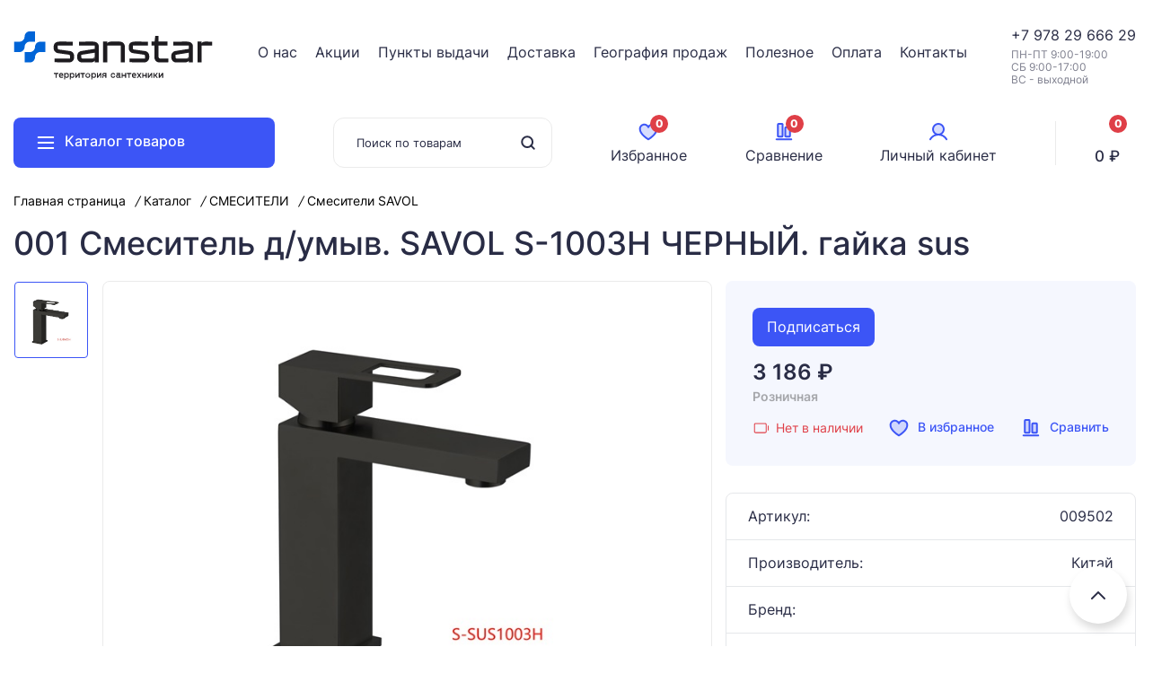

--- FILE ---
content_type: text/html; charset=UTF-8
request_url: https://san82.ru/catalog/smesiteli_savol/001___smesitel%27_d_umyv._vysokij__savol___s-1003h_chjornyj.__gajka__sus/
body_size: 25252
content:

<!DOCTYPE html>
<html xml:lang="ru" lang="ru">
<head>
	<title>Каталог 001   Смеситель д/умыв.   SAVOL   S-1003H ЧЕРНЫЙ.  гайка  sus от магазина Sanstar</title>
	<meta name="cmsmagazine" content="23ba5200e2f0bd6a899aefc6f270df43" />
	<meta name="format-detection" content="telephone=no">
	<meta http-equiv="X-UA-Compatible" content="IE=edge" />
	<meta name="viewport" content="user-scalable=no, initial-scale=1.0, maximum-scale=1.0, width=device-width">
	<meta name="google-site-verification" content="5HB4PKjAEWD_1Ft9L7fjAw2CirubMPkJx3RvuC6Z028" />
	<meta name="yandex-verification" content="1731b82dc194a0e0" />
	<link rel="shortcut icon" type="image/x-icon" href="/favicon.ico" />
	<meta http-equiv="Content-Type" content="text/html; charset=UTF-8" />
<meta name="robots" content="index, follow" />
<meta name="keywords" content="001   Смеситель д/умыв.   SAVOL   S-1003H ЧЕРНЫЙ.  гайка  sus, купить 001   Смеситель д/умыв.   SAVOL   S-1003H ЧЕРНЫЙ.  гайка  sus, приобрести 001   Смеситель д/умыв.   SAVOL   S-1003H ЧЕРНЫЙ.  гайка  sus, 001   Смеситель д/умыв.   SAVOL   S-1003H ЧЕРНЫЙ.  гайка  sus в различных цветах, 001   Смеситель д/умыв.   SAVOL   S-1003H ЧЕРНЫЙ.  гайка  sus от дистрибьютора" />
<meta name="description" content="В магазине Sanstar собран огромный каталог, где не последняя роль отведена разделу 001   Смеситель д/умыв.   SAVOL   S-1003H ЧЕРНЫЙ.  гайка  sus, представленный официальным дистрибьютором в России" />
<link href="/bitrix/js/ui/design-tokens/dist/ui.design-tokens.min.css?171742490823463" type="text/css"  rel="stylesheet" />
<link href="/bitrix/js/ui/fonts/opensans/ui.font.opensans.min.css?16687606592320" type="text/css"  rel="stylesheet" />
<link href="/bitrix/js/main/popup/dist/main.popup.bundle.min.css?169089245326598" type="text/css"  rel="stylesheet" />
<link href="/bitrix/cache/css/s1/sant82/page_d22871c6e733abd7f618ee6347ea3cd0/page_d22871c6e733abd7f618ee6347ea3cd0_v1.css?1769085908677" type="text/css"  rel="stylesheet" />
<link href="/bitrix/cache/css/s1/sant82/default_c1521f3eb23bd101b3ed15263faf476e/default_c1521f3eb23bd101b3ed15263faf476e_v1.css?17690859081655" type="text/css"  rel="stylesheet" />
<link href="/bitrix/cache/css/s1/sant82/template_bde2e33ab1cb672293e29053a8392ab3/template_bde2e33ab1cb672293e29053a8392ab3_v1.css?1769085873114080" type="text/css"  data-template-style="true" rel="stylesheet" />
<script>if(!window.BX)window.BX={};if(!window.BX.message)window.BX.message=function(mess){if(typeof mess==='object'){for(let i in mess) {BX.message[i]=mess[i];} return true;}};</script>
<script>(window.BX||top.BX).message({"JS_CORE_LOADING":"Загрузка...","JS_CORE_NO_DATA":"- Нет данных -","JS_CORE_WINDOW_CLOSE":"Закрыть","JS_CORE_WINDOW_EXPAND":"Развернуть","JS_CORE_WINDOW_NARROW":"Свернуть в окно","JS_CORE_WINDOW_SAVE":"Сохранить","JS_CORE_WINDOW_CANCEL":"Отменить","JS_CORE_WINDOW_CONTINUE":"Продолжить","JS_CORE_H":"ч","JS_CORE_M":"м","JS_CORE_S":"с","JSADM_AI_HIDE_EXTRA":"Скрыть лишние","JSADM_AI_ALL_NOTIF":"Показать все","JSADM_AUTH_REQ":"Требуется авторизация!","JS_CORE_WINDOW_AUTH":"Войти","JS_CORE_IMAGE_FULL":"Полный размер"});</script>

<script src="/bitrix/js/main/core/core.min.js?1719314907225422"></script>

<script>BX.Runtime.registerExtension({"name":"main.core","namespace":"BX","loaded":true});</script>
<script>BX.setJSList(["\/bitrix\/js\/main\/core\/core_ajax.js","\/bitrix\/js\/main\/core\/core_promise.js","\/bitrix\/js\/main\/polyfill\/promise\/js\/promise.js","\/bitrix\/js\/main\/loadext\/loadext.js","\/bitrix\/js\/main\/loadext\/extension.js","\/bitrix\/js\/main\/polyfill\/promise\/js\/promise.js","\/bitrix\/js\/main\/polyfill\/find\/js\/find.js","\/bitrix\/js\/main\/polyfill\/includes\/js\/includes.js","\/bitrix\/js\/main\/polyfill\/matches\/js\/matches.js","\/bitrix\/js\/ui\/polyfill\/closest\/js\/closest.js","\/bitrix\/js\/main\/polyfill\/fill\/main.polyfill.fill.js","\/bitrix\/js\/main\/polyfill\/find\/js\/find.js","\/bitrix\/js\/main\/polyfill\/matches\/js\/matches.js","\/bitrix\/js\/main\/polyfill\/core\/dist\/polyfill.bundle.js","\/bitrix\/js\/main\/core\/core.js","\/bitrix\/js\/main\/polyfill\/intersectionobserver\/js\/intersectionobserver.js","\/bitrix\/js\/main\/lazyload\/dist\/lazyload.bundle.js","\/bitrix\/js\/main\/polyfill\/core\/dist\/polyfill.bundle.js","\/bitrix\/js\/main\/parambag\/dist\/parambag.bundle.js"]);
</script>
<script>BX.Runtime.registerExtension({"name":"pull.protobuf","namespace":"BX","loaded":true});</script>
<script>BX.Runtime.registerExtension({"name":"rest.client","namespace":"window","loaded":true});</script>
<script>(window.BX||top.BX).message({"pull_server_enabled":"N","pull_config_timestamp":0,"pull_guest_mode":"N","pull_guest_user_id":0});(window.BX||top.BX).message({"PULL_OLD_REVISION":"Для продолжения корректной работы с сайтом необходимо перезагрузить страницу."});</script>
<script>BX.Runtime.registerExtension({"name":"pull.client","namespace":"BX","loaded":true});</script>
<script>BX.Runtime.registerExtension({"name":"pull","namespace":"window","loaded":true});</script>
<script>BX.Runtime.registerExtension({"name":"jquery2","namespace":"window","loaded":true});</script>
<script>BX.Runtime.registerExtension({"name":"ui.design-tokens","namespace":"window","loaded":true});</script>
<script>BX.Runtime.registerExtension({"name":"ui.fonts.opensans","namespace":"window","loaded":true});</script>
<script>BX.Runtime.registerExtension({"name":"main.popup","namespace":"BX.Main","loaded":true});</script>
<script>BX.Runtime.registerExtension({"name":"popup","namespace":"window","loaded":true});</script>
<script>(window.BX||top.BX).message({"LANGUAGE_ID":"ru","FORMAT_DATE":"DD.MM.YYYY","FORMAT_DATETIME":"DD.MM.YYYY HH:MI:SS","COOKIE_PREFIX":"BITRIX_SM","SERVER_TZ_OFFSET":"10800","UTF_MODE":"Y","SITE_ID":"s1","SITE_DIR":"\/","USER_ID":"","SERVER_TIME":1769104229,"USER_TZ_OFFSET":0,"USER_TZ_AUTO":"Y","bitrix_sessid":"400f1d2cfba0c251afc390f7acc2e947"});</script>


<script src="/bitrix/js/pull/protobuf/protobuf.min.js?164992510376433"></script>
<script src="/bitrix/js/pull/protobuf/model.min.js?164992510314190"></script>
<script src="/bitrix/js/rest/client/rest.client.min.js?16499251039240"></script>
<script src="/bitrix/js/pull/client/pull.client.min.js?171742416249580"></script>
<script src="/bitrix/js/main/jquery/jquery-2.2.4.min.js?166875978085578"></script>
<script src="/bitrix/js/main/popup/dist/main.popup.bundle.min.js?171742537165824"></script>
<script>BX.setJSList(["\/local\/templates\/sant82\/assets\/js\/slick.js","\/local\/templates\/sant82\/assets\/js\/jquery.fancybox.js","\/local\/templates\/sant82\/assets\/js\/jquery.mask.js","\/local\/templates\/sant82\/assets\/js\/jquery.nice-select.min.js","\/local\/templates\/sant82\/assets\/js\/script.js","\/local\/templates\/sant82\/components\/bitrix\/sale.basket.basket.line\/small\/script.js","\/local\/templates\/sant82\/components\/bitrix\/catalog.product.subscribe\/.default\/script.js"]);</script>
<script>BX.setCSSList(["\/local\/templates\/sant82\/components\/bitrix\/breadcrumb\/.default\/style.css","\/local\/templates\/sant82\/assets\/fonts\/fonts.css","\/local\/templates\/sant82\/assets\/css\/slick.css","\/local\/templates\/sant82\/assets\/css\/jquery.fancybox.css","\/local\/templates\/sant82\/assets\/css\/nice-select.min.css","\/local\/templates\/sant82\/assets\/css\/style.css","\/local\/templates\/sant82\/assets\/css\/media.css","\/local\/templates\/sant82\/components\/bitrix\/catalog.section.list\/catalog\/style.css","\/local\/templates\/sant82\/components\/bitrix\/sale.basket.basket.line\/small\/style.css","\/local\/templates\/sant82\/components\/bitrix\/catalog.product.subscribe\/.default\/style.css"]);</script>
<script type="text/javascript">
					(function () {
						"use strict";

						var counter = function ()
						{
							var cookie = (function (name) {
								var parts = ("; " + document.cookie).split("; " + name + "=");
								if (parts.length == 2) {
									try {return JSON.parse(decodeURIComponent(parts.pop().split(";").shift()));}
									catch (e) {}
								}
							})("BITRIX_CONVERSION_CONTEXT_s1");

							if (cookie && cookie.EXPIRE >= BX.message("SERVER_TIME"))
								return;

							var request = new XMLHttpRequest();
							request.open("POST", "/bitrix/tools/conversion/ajax_counter.php", true);
							request.setRequestHeader("Content-type", "application/x-www-form-urlencoded");
							request.send(
								"SITE_ID="+encodeURIComponent("s1")+
								"&sessid="+encodeURIComponent(BX.bitrix_sessid())+
								"&HTTP_REFERER="+encodeURIComponent(document.referrer)
							);
						};

						if (window.frameRequestStart === true)
							BX.addCustomEvent("onFrameDataReceived", counter);
						else
							BX.ready(counter);
					})();
				</script>



<script  src="/bitrix/cache/js/s1/sant82/template_88f08a238af57572e811721023eb95e1/template_88f08a238af57572e811721023eb95e1_v1.js?1769085873166400"></script>
<script  src="/bitrix/cache/js/s1/sant82/default_137ea953fb24475e9ac70449cac6d7da/default_137ea953fb24475e9ac70449cac6d7da_v1.js?176908590812450"></script>
<script>var _ba = _ba || []; _ba.push(["aid", "7eaa530754de7d3d62470055b224a470"]); _ba.push(["host", "san82.ru"]); _ba.push(["ad[ct][item]", "[base64]"]);_ba.push(["ad[ct][user_id]", function(){return BX.message("USER_ID") ? BX.message("USER_ID") : 0;}]);_ba.push(["ad[ct][recommendation]", function() {var rcmId = "";var cookieValue = BX.getCookie("BITRIX_SM_RCM_PRODUCT_LOG");var productId = 35643;var cItems = [];var cItem;if (cookieValue){cItems = cookieValue.split(".");}var i = cItems.length;while (i--){cItem = cItems[i].split("-");if (cItem[0] == productId){rcmId = cItem[1];break;}}return rcmId;}]);_ba.push(["ad[ct][v]", "2"]);(function() {var ba = document.createElement("script"); ba.type = "text/javascript"; ba.async = true;ba.src = (document.location.protocol == "https:" ? "https://" : "http://") + "bitrix.info/ba.js";var s = document.getElementsByTagName("script")[0];s.parentNode.insertBefore(ba, s);})();</script>


													</head>
<body>
<div id="panel"></div>

<header>
	<div class="wrapper">
		<div class="header-top">
 			<div class="header-logo">
 				<a href="/">
					<img alt="Sanstar" src="/include/logo.svg"> 				</a>
 			</div>
			 
<ul class="header-menu">
			<li ><a href="/about/">О нас</a></li>
			<li ><a href="/specials/">Акции</a></li>
			<li ><a href="/about/pvz/">Пункты выдачи</a></li>
			<li ><a href="/about/delivery/">Доставка</a></li>
			<li ><a href="/about/geo/">География продаж</a></li>
			<li ><a href="/about/healthy/">Полезное</a></li>
			<li ><a href="/about/payment">Оплата</a></li>
			<li ><a href="/about/contacts/">Контакты</a></li>
	</ul>
 			<div class="header-phone">
				<a href="tel:+79781470294">+7&nbsp;</a>978 29 666 29<br> 				<div class="time">
					ПН-ПТ 9:00-19:00<br>
СБ 9:00-17:00<br>
ВС - выходной<br> 				</div>
 			</div>
		</div>
	</div>
	<div class="header-height">
	<div class="header-fixed">
		<div class="wrapper">
			<div class="header-bottom">
				<div class="catalog-btn"><i class="icon-list"></i> Каталог товаров</div>
				<div class="catalog-fixed">
				<div class="catalog-menu">
    <ul class="category-menu">
		    	   	<li><a href="/catalog/teploizolyatsiya/">
	   		<span class="category-icon">
	   				   				<img src="/local/templates/sant82/assets/images/image-not-found.svg" alt="">
	   				   		</span> 

	   		</a>

				   					   		<ul class="subcategory"> 
				   						   			<li><a href="/catalog/kranbuksy_ruchki_i_pereklyuchateli_dusha/"></a></li>
				   					   		</ul>
		   					
	   	</li>
		    	   	<li><a href="/catalog/aksessuary_v_vannuyu_komnatu/">
	   		<span class="category-icon">
	   				   				<img src="/upload/uf/44f/pxrb18rkjv1lfqwg9661c3dud7u3g9ru.svg" alt="АКСЕССУАРЫ В ВАННУЮ КОМНАТУ">
	   				   		</span> 

	   		АКСЕССУАРЫ В ВАННУЮ КОМНАТУ</a>

				   					   		<ul class="subcategory"> 
				   						   			<li><a href="/catalog/aksessuary_na_prisoske/">Аксессуары на присоске</a></li>
				   						   			<li><a href="/catalog/vantuzy_santekhnicheskie/">Вантузы сантехнические</a></li>
				   						   			<li><a href="/catalog/vedra_santekhnicheskie/">Ведра сантехнические</a></li>
				   						   			<li><a href="/catalog/derzhateli_bumagi_i_polotenets/">Держатели бумаги и полотенец</a></li>
				   						   			<li><a href="/catalog/dozatory_dlya_zhidkogo_myla/">Дозаторы для жидкого мыла</a></li>
				   						   			<li><a href="/catalog/ershi_santekhnicheskie/">Ерши сантехнические</a></li>
				   						   			<li><a href="/catalog/karnizy_v_vannuyu_komnatu/">Карнизы в ванную комнату</a></li>
				   						   			<li><a href="/catalog/kryuchki_i_planki/">Крючки и планки</a></li>
				   						   			<li><a href="/catalog/mylnitsy_i_stakany/">Мыльницы и стаканы</a></li>
				   						   			<li><a href="/catalog/nabory_aksessuarov/">Наборы аксессуаров</a></li>
				   						   			<li><a href="/catalog/polki_dlya_vannoy_komnaty/">Полки для ванной комнаты</a></li>
				   						   			<li><a href="/catalog/poruchni_dlya_vannoy_komnaty/">Поручни для ванной комнаты</a></li>
				   						   			<li><a href="/catalog/sushilki_dlya_ruk_i_feny/">Сушилки для рук и фены</a></li>
				   						   			<li><a href="/catalog/shtory_dlya_vannoy_komnaty/">Шторы для ванной комнаты</a></li>
				   					   		</ul>
		   					
	   	</li>
		    	   	<li><a href="/catalog/armatura_bachka_unitaza/">
	   		<span class="category-icon">
	   				   				<img src="/upload/uf/8ae/cb1f29qbf34ij74yelpn8xjt0xvk67v1.svg" alt="АРМАТУРА БАЧКА УНИТАЗА">
	   				   		</span> 

	   		АРМАТУРА БАЧКА УНИТАЗА</a>

				   					   		<ul class="subcategory"> 
				   						   			<li><a href="/catalog/armatura_dlya_bachka_unitaza_uklad/">Арматура для бачка унитаза  УКЛАД</a></li>
				   						   			<li><a href="/catalog/armatura_dlya_bachka_unitaza_robinet/">Арматура для бачка унитаза ROBINET</a></li>
				   						   			<li><a href="/catalog/armatura_dlya_bachka_unitaza_unicorn/">Арматура для бачка унитаза UNICORN</a></li>
				   						   			<li><a href="/catalog/armatura_dlya_bachka_unitaza_unicorn_professional/">Арматура для бачка унитаза UNICORN PROFESSIONAL</a></li>
				   					   		</ul>
		   					
	   	</li>
		    	   	<li><a href="/catalog/ventilya_i_zadvizhki/">
	   		<span class="category-icon">
	   				   				<img src="/upload/uf/485/ocf2zbej2xrqi7djrcovyi19cb2dgbsh.svg" alt="ВЕНТИЛЯ И ЗАДВИЖКИ">
	   				   		</span> 

	   		ВЕНТИЛЯ И ЗАДВИЖКИ</a>

				   					   		<ul class="subcategory"> 
				   						   			<li><a href="/catalog/ventilya_aqualink/">Вентиля  Aqualink</a></li>
				   						   			<li><a href="/catalog/ventilya_bologoe/">Вентиля  Бологое</a></li>
				   						   			<li><a href="/catalog/ventilya_profactor/">Вентиля Profactor</a></li>
				   						   			<li><a href="/catalog/ventilya_rm/">Вентиля RM</a></li>
				   					   		</ul>
		   					
	   	</li>
		    	   	<li><a href="/catalog/vodonagrevateli_boylery/">
	   		<span class="category-icon">
	   				   				<img src="/upload/uf/d6c/euy778xc7e90r3qme3c2up41fz9ojgow.svg" alt="ВОДОНАГРЕВАТЕЛИ   (Бойлеры)">
	   				   		</span> 

	   		ВОДОНАГРЕВАТЕЛИ   (Бойлеры)</a>

				   					   		<ul class="subcategory"> 
				   						   			<li><a href="/catalog/vodonagrevateli_elektricheskie/">Водонагреватели электрические</a></li>
				   						   			<li><a href="/catalog/protochnye_vodonagrevateli/">Проточные водонагреватели</a></li>
				   					   		</ul>
		   					
	   	</li>
		    	   	<li><a href="/catalog/vodoslivnaya_armatura/">
	   		<span class="category-icon">
	   				   				<img src="/upload/uf/75a/e6lz11etlddpomcyp3kjad2lnolo9zr7.svg" alt="ВОДОСЛИВНАЯ АРМАТУРА">
	   				   		</span> 

	   		ВОДОСЛИВНАЯ АРМАТУРА</a>

				   					   		<ul class="subcategory"> 
				   						   			<li><a href="/catalog/gofra_kanalizatsionnaya/">Гофра канализационная</a></li>
				   						   			<li><a href="/catalog/gofry_dlya_unitaza/">Гофры для унитаза</a></li>
				   						   			<li><a href="/catalog/donnye_klapana/">Донные клапана</a></li>
				   						   			<li><a href="/catalog/sifony_unicorn/">Сифоны  UNICORN</a></li>
				   						   			<li><a href="/catalog/sifony_zegor/">Сифоны  ZEGOR</a></li>
				   						   			<li><a href="/catalog/sifony_metallicheskie/">Сифоны металлические</a></li>
				   						   			<li><a href="/catalog/shlangi_dlya_stiralnykh_mashin/">Шланги для стиральных машин</a></li>
				   					   		</ul>
		   					
	   	</li>
		    	   	<li><a href="/catalog/gazovye_krany_i_oborudovanie/">
	   		<span class="category-icon">
	   				   				<img src="/upload/uf/884/ddjuki4wn8iuzswr8krif1cittk01bwa.svg" alt="ГАЗОВЫЕ КРАНЫ И ОБОРУДОВАНИЕ">
	   				   		</span> 

	   		ГАЗОВЫЕ КРАНЫ И ОБОРУДОВАНИЕ</a>

				   					   		<ul class="subcategory"> 
				   						   			<li><a href="/catalog/dielektriki/">Диэлектрики</a></li>
				   						   			<li><a href="/catalog/krany_gazovye/">Краны газовые</a></li>
				   						   			<li><a href="/catalog/filtra_gazovye/">Фильтра газовые</a></li>
				   					   		</ul>
		   					
	   	</li>
		    	   	<li><a href="/catalog/dushevye_stoyki_i_sistemy/">
	   		<span class="category-icon">
	   				   				<img src="/upload/uf/0ce/wic6ei61e0wfs6m79wfm00zcl8v5bunq.svg" alt="ДУШЕВЫЕ СТОЙКИ И СИСТЕМЫ">
	   				   		</span> 

	   		ДУШЕВЫЕ СТОЙКИ И СИСТЕМЫ</a>

				   					   		<ul class="subcategory"> 
				   						   			<li><a href="/catalog/dushevye_stoyki/">Душевые стойки</a></li>
				   						   			<li><a href="/catalog/dush_sistemy_fmark/">Душ. системы FMARK</a></li>
				   						   			<li><a href="/catalog/dush_sistemy_haiba/">Душ. системы HAIBA</a></li>
				   						   			<li><a href="/catalog/dush_sistemy_savol/">Душ. системы SAVOL</a></li>
				   						   			<li><a href="/catalog/dush_sistemy_trigor/">Душ. системы TRIGOR</a></li>
				   						   			<li><a href="/catalog/dushevye_sistemy_raznoe/">Душевые системы   РАЗНОЕ</a></li>
				   					   		</ul>
		   					
	   	</li>
		    	   	<li><a href="/catalog/zerkala_v_vannuyu_komnatu/">
	   		<span class="category-icon">
	   				   				<img src="/upload/uf/025/f7jcsi5o2xxtghzus87q8qxq1y58vi0g.svg" alt="ЗEРКAЛA В ВАННУЮ КОМНАТУ">
	   				   		</span> 

	   		ЗEРКAЛA В ВАННУЮ КОМНАТУ</a>

				   					   		<ul class="subcategory"> 
				   						   			<li><a href="/catalog/zerkala_v_vannuyu_komnatu_vl/">Зеркала в ванную комнату</a></li>
				   						   			<li><a href="/catalog/zerkalnye_nabory_v_vannuyu_komnatu/">Зеркальные наборы в ванную комнату</a></li>
				   						   			<li><a href="/catalog/sensornye_zerkala_v_vannuyu_komnatu/">Сенсорные зеркала в ванную комнату</a></li>
				   					   		</ul>
		   					
	   	</li>
		    	   	<li><a href="/catalog/inzhenernoe_oborudovanie/">
	   		<span class="category-icon">
	   				   				<img src="/upload/uf/748/8xl02u4ivnadnidu3z1yk6ltdgjsozn4.svg" alt="ИНЖЕНЕРНОЕ ОБОРУДОВАНИЕ">
	   				   		</span> 

	   		ИНЖЕНЕРНОЕ ОБОРУДОВАНИЕ</a>

				   					   		<ul class="subcategory"> 
				   						   			<li><a href="/catalog/zaporno_reguliruemaya_armatura/">Запорно-регулируемая арматура</a></li>
				   						   			<li><a href="/catalog/izmeritelnye_pribory/">Измерительные приборы</a></li>
				   						   			<li><a href="/catalog/klapana_na_emkost/">Клапана на емкость</a></li>
				   						   			<li><a href="/catalog/klapana_obratnye/">Клапана обратные</a></li>
				   						   			<li><a href="/catalog/filtra_gruboy_i_tonkoy_ochistki/">Фильтра грубой и тонкой очистки</a></li>
				   					   		</ul>
		   					
	   	</li>
		    	   	<li><a href="/catalog/kanalizatsionnye_sistemy/">
	   		<span class="category-icon">
	   				   				<img src="/upload/uf/782/cqih38qdpbbosqpivq6qrwxttc1w79tl.svg" alt="КАНАЛИЗАЦИОННЫЕ СИСТЕМЫ">
	   				   		</span> 

	   		КАНАЛИЗАЦИОННЫЕ СИСТЕМЫ</a>

				   					   		<ul class="subcategory"> 
				   						   			<li><a href="/catalog/kanalizatsiya_besshumnaya/">Канализация бесшумная</a></li>
				   						   			<li><a href="/catalog/kanalizatsiya_vnutrenyaya/">Канализация внутреняя</a></li>
				   						   			<li><a href="/catalog/kanalizatsiya_naruzhnyaya/">Канализация наружняя</a></li>
				   						   			<li><a href="/catalog/lyuki_kanalizatsionnye/">Люки канализационные</a></li>
				   						   			<li><a href="/catalog/trapy_kanalizatsionnye/">Трапы канализационные</a></li>
				   					   		</ul>
		   					
	   	</li>
		    	   	<li><a href="/catalog/komplektuyushchie_dlya_gidroboksov_i_kabin/">
	   		<span class="category-icon">
	   				   				<img src="/upload/uf/49f/kn6mbnjme4fki9f4ww0b2ucqsxgjy2u8.svg" alt="КОМПЛЕКТУЮЩИЕ ДЛЯ ГИДРОБОКСОВ И КАБИН">
	   				   		</span> 

	   		КОМПЛЕКТУЮЩИЕ ДЛЯ ГИДРОБОКСОВ И КАБИН</a>

				   					   		<ul class="subcategory"> 
				   						   			<li><a href="/catalog/aksessuary_dlya_kabin_i_gidroboksov/">Аксессуары для кабин и гидробоксов</a></li>
				   						   			<li><a href="/catalog/dushevye_roliki/">Душевые ролики</a></li>
				   						   			<li><a href="/catalog/leyki_potolochnye_dlya_gidroboksov/">Лейки потолочные для гидробоксов</a></li>
				   						   			<li><a href="/catalog/smesiteli_dlya_gidroboksov/">Смесители для гидробоксов</a></li>
				   					   		</ul>
		   					
	   	</li>
		    	   	<li><a href="/catalog/komplektuyushchie_dlya_smesiteley/">
	   		<span class="category-icon">
	   				   				<img src="/upload/uf/f9c/lbwnpd665m6hblq8cd792lg4lvybt54t.svg" alt="КОМПЛЕКТУЮЩИЕ ДЛЯ СМЕСИТЕЛЕЙ">
	   				   		</span> 

	   		КОМПЛЕКТУЮЩИЕ ДЛЯ СМЕСИТЕЛЕЙ</a>

				   					   		<ul class="subcategory"> 
				   						   			<li><a href="/catalog/aeratory_dlya_izliva/">Аэраторы для излива</a></li>
				   						   			<li><a href="/catalog/derzhateli_leyki/">Держатели лейки</a></li>
				   						   			<li><a href="/catalog/izlivy_dlya_smesiteley/">Изливы для смесителей</a></li>
				   						   			<li><a href="/catalog/kranbuksy_ruchki_i_pereklyuchateli_dusha/">Кранбуксы, ручки и переключатели душа</a></li>
				   						   			<li><a href="/catalog/krepezh_i_perekhodniki/">Крепеж и переходники</a></li>
				   						   			<li><a href="/catalog/leyki_i_nabory_dlya_dusha/">Лейки и наборы для душа</a></li>
				   						   			<li><a href="/catalog/otrazhateli_dekorativnye/">Отражатели декоративные</a></li>
				   						   			<li><a href="/catalog/shlangi_dlya_dusha/">Шланги для душа</a></li>
				   						   			<li><a href="/catalog/ekstsentriki/">Эксцентрики</a></li>
				   					   		</ul>
		   					
	   	</li>
		    	   	<li><a href="/catalog/krany_dlya_vody/">
	   		<span class="category-icon">
	   				   				<img src="/upload/uf/335/mvmi6663eqay3n68sb0bgp89m1uxp42p.svg" alt="КРАНЫ ДЛЯ ВОДЫ">
	   				   		</span> 

	   		КРАНЫ ДЛЯ ВОДЫ</a>

				   					   		<ul class="subcategory"> 
				   						   			<li><a href="/catalog/krany_polivochnye/">Краны   поливочные</a></li>
				   						   			<li><a href="/catalog/krany_pribornye/">Краны  приборные</a></li>
				   						   			<li><a href="/catalog/krany_s_amerikankoy/">Краны  с американкой</a></li>
				   						   			<li><a href="/catalog/krany_dlya_polotentsesushiteley/">Краны для полотенцесушителей</a></li>
				   						   			<li><a href="/catalog/krany_sharovye_eco/">Краны шаровые   ECO</a></li>
				   						   			<li><a href="/catalog/krany_sharovye_polmark/">КРАНЫ ШАРОВЫЕ   POLMARK</a></li>
				   						   			<li><a href="/catalog/krany_sharovye_raftec_black/">Краны шаровые   RAFTEC  BLACK</a></li>
				   						   			<li><a href="/catalog/krany_sharovye_valfex/">Краны шаровые   VALFEX</a></li>
				   						   			<li><a href="/catalog/krany_sharovye_raftec_gold/">Краны шаровые  RAFTEC  GOLD</a></li>
				   						   			<li><a href="/catalog/krany_sharovye_tebo/">Краны шаровые  TEBO</a></li>
				   						   			<li><a href="/catalog/krany_sharovye_zegor/">Краны шаровые  ZEGOR</a></li>
				   					   		</ul>
		   					
	   	</li>
		    	   	<li><a href="/catalog/kukhonnye_moyki/">
	   		<span class="category-icon">
	   				   				<img src="/upload/uf/66d/63zvzskrmic726exr5rcu02bie9322j3.svg" alt="КУХОННЫЕ МОЙКИ">
	   				   		</span> 

	   		КУХОННЫЕ МОЙКИ</a>

				   					   		<ul class="subcategory"> 
				   						   			<li><a href="/catalog/kamennye_moyki_glanz/">Каменные мойки GLANZ</a></li>
				   						   			<li><a href="/catalog/kamennye_moyki_rado_luxe/">Каменные мойки RADO LUXE</a></li>
				   						   			<li><a href="/catalog/moyki_iz_nerzhaveyushchey_stali_rado_luxe_nakladnye_i_vreznye/">Мойки из нержавеющей стали   RADO LUXE  (накладные и врезные)</a></li>
				   						   			<li><a href="/catalog/moyki_iz_nerzhaveyushchey_stali_rado_luxe_seriya_professional/">Мойки из нержавеющей стали   RADO LUXE (серия PROFESSIONAL)</a></li>
				   						   			<li><a href="/catalog/moyki_iz_nerzhaveyushchey_stali_rossiya/">Мойки из нержавеющей стали (Россия)</a></li>
				   						   			<li><a href="/catalog/moyki_iz_nerzhaveyushchey_stali_mixline_vreznye/">Мойки из нержавеющей стали MIXLINE (врезные)</a></li>
				   						   			<li><a href="/catalog/moyki_iz_nerzhaveyushchey_stali_mixline_nakladnye/">Мойки из нержавеющей стали MIXLINE (накладные)</a></li>
				   						   			<li><a href="/catalog/moyki_iz_nerzhaveyushchey_stali_mixline_pro/">Мойки из нержавеющей стали MIXLINE PRO</a></li>
				   						   			<li><a href="/catalog/moyki_iz_nerzhaveyushchey_stali_profsan/">Мойки из нержавеющей стали PROFSAN</a></li>
				   						   			<li><a href="/catalog/moyki_iz_nerzhaveyushchey_stali_savol_fmark/">Мойки из нержавеющей стали SAVOL, FMARK</a></li>
				   					   		</ul>
		   					
	   	</li>
		    	   	<li><a href="/catalog/mebel_dlya_vannykh_komnat_i_kukhni/">
	   		<span class="category-icon">
	   				   				<img src="/upload/uf/802/dvmhen33dfmqddpa0f4qhryvhb2v14rb.svg" alt="МЕБЕЛЬ ДЛЯ  ВАННЫХ  КОМНАТ И КУХНИ">
	   				   		</span> 

	   		МЕБЕЛЬ ДЛЯ  ВАННЫХ  КОМНАТ И КУХНИ</a>

				   					   		<ul class="subcategory"> 
				   						   			<li><a href="/catalog/kukhonnye_tumby_pod_moyki_na_nozhkakh/">Кухонные тумбы под мойки (на ножках)</a></li>
				   						   			<li><a href="/catalog/mebel_dlya_vannoy_komnaty_rado_luxe/">Мебель  для ванной комнаты  RADO LUXE</a></li>
				   						   			<li><a href="/catalog/mebel_dlya_vannoy_komnaty_rado_luxe_emal/">Мебель  для ванной комнаты  RADO LUXE (ЭМАЛЬ)</a></li>
				   						   			<li><a href="/catalog/mebel_dlya_vannoy_komnaty_tersan/">Мебель для ванной комнаты   TERSAN</a></li>
				   						   			<li><a href="/catalog/mebel_dlya_vannoy_komnaty_akvadom/">Мебель для ванной комнаты   АКВАДОМ</a></li>
				   						   			<li><a href="/catalog/mebel_dlya_vannoy_komnaty_misty/">Мебель для ванной комнаты  MISTY</a></li>
				   						   			<li><a href="/catalog/mebel_dlya_vannoy_komnaty_brevita/">Мебель для ванной комнаты BREVITA</a></li>
				   					   		</ul>
		   					
	   	</li>
		    	   	<li><a href="/catalog/metalloplastik/">
	   		<span class="category-icon">
	   				   				<img src="/upload/uf/854/9zj1nw716q0ux84zpaovrmpeclvdsdi7.svg" alt="МЕТАЛЛОПЛАСТИК">
	   				   		</span> 

	   		МЕТАЛЛОПЛАСТИК</a>

				   					   		<ul class="subcategory"> 
				   						   			<li><a href="/catalog/krany_sharovye_dlya_metalloplastika/">Краны шаровые для металлопластика</a></li>
				   						   			<li><a href="/catalog/truba_metalloplastikovaya/">Труба металлопластиковая</a></li>
				   						   			<li><a href="/catalog/fiting_dlya_metalloplastika_altstrim/">Фитинг для металлопластика  АЛЬТСТРИМ</a></li>
				   						   			<li><a href="/catalog/fiting_dlya_metalloplastika_otmo/">Фитинг для металлопластика ОТМО</a></li>
				   					   		</ul>
		   					
	   	</li>
		    	   	<li><a href="/catalog/montazhnoe_oborudovanie/">
	   		<span class="category-icon">
	   				   				<img src="/upload/uf/e04/pne00vlmoelo2ecn6wj0ubr62e8m3zuq.svg" alt="МОНТАЖНОЕ ОБОРУДОВАНИЕ">
	   				   		</span> 

	   		МОНТАЖНОЕ ОБОРУДОВАНИЕ</a>

				   					   		<ul class="subcategory"> 
				   						   			<li><a href="/catalog/nasadki_dlya_payalnikov_i_zachistki/">Насадки для паяльников и зачистки</a></li>
				   						   			<li><a href="/catalog/nozhnitsy_kalibratory_i_klyuchi/">Ножницы, калибраторы и ключи</a></li>
				   						   			<li><a href="/catalog/svarochnye_apparaty/">Сварочные аппараты</a></li>
				   					   		</ul>
		   					
	   	</li>
		    	   	<li><a href="/catalog/nasosnoe_oborudovanie/">
	   		<span class="category-icon">
	   				   				<img src="/upload/uf/85a/gs14i0h422w0kqkydq4t5ew8pefzhewo.svg" alt="НАСОСНОЕ ОБОРУДОВАНИЕ">
	   				   		</span> 

	   		НАСОСНОЕ ОБОРУДОВАНИЕ</a>

				   					   		<ul class="subcategory"> 
				   						   			<li><a href="/catalog/kanalizatsionnye_ustanovki/">Канализационные установки</a></li>
				   						   			<li><a href="/catalog/komplektuyushchie_k_nasosam/">Комплектующие к насосам</a></li>
				   						   			<li><a href="/catalog/membrannye_baki_i_gidroakkumulyatory/">Мембранные баки и гидроаккумуляторы</a></li>
				   						   			<li><a href="/catalog/nasosy_vibratsionnye/">Насосы вибрационные</a></li>
				   						   			<li><a href="/catalog/nasosy_drenazhnye_i_fekalnye/">Насосы дренажные и фекальные</a></li>
				   						   			<li><a href="/catalog/nasosy_poverkhnostnye_i_stantsii/">Насосы поверхностные и станции</a></li>
				   						   			<li><a href="/catalog/nasosy_povysheniya_davleniya/">Насосы повышения давления</a></li>
				   						   			<li><a href="/catalog/nasosy_pogruzhnye_skvazhinnye/">Насосы погружные скважинные</a></li>
				   						   			<li><a href="/catalog/nasosy_tsirkulyatsionnye/">Насосы циркуляционные</a></li>
				   					   		</ul>
		   					
	   	</li>
		    	   	<li><a href="/catalog/pnd_truba_i_fiting/">
	   		<span class="category-icon">
	   				   				<img src="/upload/uf/7f1/roomzzky7sm38clyweo2akysde27d47w.svg" alt="ПНД ТРУБА И ФИТИНГ">
	   				   		</span> 

	   		ПНД ТРУБА И ФИТИНГ</a>

				   					   		<ul class="subcategory"> 
				   						   			<li><a href="/catalog/krany_pnd/">Краны  ПНД</a></li>
				   						   			<li><a href="/catalog/fiting_pnd/">Фитинг  ПНД</a></li>
				   					   		</ul>
		   					
	   	</li>
		    	   	<li><a href="/catalog/podvodka_dlya_vody/">
	   		<span class="category-icon">
	   				   				<img src="/upload/uf/4b0/3ixt9zqksg3lka28n76wt5fyz17t0fsm.svg" alt="ПОДВОДКА ДЛЯ ВОДЫ">
	   				   		</span> 

	   		ПОДВОДКА ДЛЯ ВОДЫ</a>

				   					   		<ul class="subcategory"> 
				   						   			<li><a href="/catalog/shlangi_dlya_vody_altstream_pex/">Шланги для воды ALTSTREAM   (PEX)</a></li>
				   						   			<li><a href="/catalog/shlangi_dlya_vody_raftec/">Шланги для воды RAFTEC</a></li>
				   						   			<li><a href="/catalog/shlangi_dlya_vody_v_silikone_aqualine/">Шланги для воды в силиконе AQUALINE</a></li>
				   						   			<li><a href="/catalog/shlangi_dlya_vody_v_silikone_elka/">Шланги для воды в силиконе ELKA</a></li>
				   					   		</ul>
		   					
	   	</li>
		    	   	<li><a href="/catalog/podvodka_dlya_gaza/">
	   		<span class="category-icon">
	   				   				<img src="/upload/uf/77d/ngcsw4m3jjmbvy2dygum5pwdfidn3wlz.svg" alt="ПОДВОДКА ДЛЯ ГАЗА">
	   				   		</span> 

	   		ПОДВОДКА ДЛЯ ГАЗА</a>

				   					   		<ul class="subcategory"> 
				   						   			<li><a href="/catalog/shlangi_dlya_gaza_pvkh_zheltye/">Шланги для газа ПВХ (желтые)</a></li>
				   						   			<li><a href="/catalog/shlangi_dlya_gaza_silfonnye_metallicheskie/">Шланги для газа сильфонные (металлические)</a></li>
				   					   		</ul>
		   					
	   	</li>
		    	   	<li><a href="/catalog/polipropilen/">
	   		<span class="category-icon">
	   				   				<img src="/upload/uf/a8b/1aul60komdk0b3m4skdzdfbfbqfhymtq.svg" alt="ПОЛИПРОПИЛЕН">
	   				   		</span> 

	   		ПОЛИПРОПИЛЕН</a>

				   					   		<ul class="subcategory"> 
				   						   			<li><a href="/catalog/ppr_berke_kalde_turtsiya/">ППР   BERKE/KALDE   (ТУРЦИЯ)</a></li>
				   						   			<li><a href="/catalog/ppr_politek_truba/">ППР   ELKA</a></li>
				   						   			<li><a href="/catalog/ppr_tebo/">ППР   TEBO</a></li>
				   					   		</ul>
		   					
	   	</li>
		    	   	<li><a href="/catalog/polotentsesushiteli/">
	   		<span class="category-icon">
	   				   				<img src="/upload/uf/f8a/8tmx5iil6k0f18kfkg2icv45q682jpbs.jpeg" alt="ПОЛОТЕНЦЕСУШИТЕЛИ">
	   				   		</span> 

	   		ПОЛОТЕНЦЕСУШИТЕЛИ</a>

				   					   		<ul class="subcategory"> 
				   						   			<li><a href="/catalog/polotentsesushiteli_sus/">Полотенцесушители SUS</a></li>
				   						   			<li><a href="/catalog/polotentsesushitel_svv/">Полотенцесушители SVV</a></li>
				   					   		</ul>
		   					
	   	</li>
		    	   	<li><a href="/catalog/radiatory_i_komplektuyushchie/">
	   		<span class="category-icon">
	   				   				<img src="/upload/uf/592/pnrfeaj0gbadxvyf65ck113nxqu6ic8f.svg" alt="РАДИАТОРЫ И КОМПЛЕКТУЮЩИЕ">
	   				   		</span> 

	   		РАДИАТОРЫ И КОМПЛЕКТУЮЩИЕ</a>

				   					   		<ul class="subcategory"> 
				   						   			<li><a href="/catalog/komplektuyushchie_k_radiatoram/">Комплектующие к радиаторам</a></li>
				   						   			<li><a href="/catalog/krany_radiatornye_i_termogolovki/">Краны радиаторные и термоголовки</a></li>
				   						   			<li><a href="/catalog/radiatory_alyuminievye/">Радиаторы алюминиевые</a></li>
				   						   			<li><a href="/catalog/radiatory_bimetallicheskie/">Радиаторы биметаллические</a></li>
				   						   			<li><a href="/catalog/radiatory_stalnye_valfex_bokovoe_podklyuchenie/">Радиаторы стальные  VALFEX (боковое подключение)</a></li>
				   						   			<li><a href="/catalog/radiatory_stalnye_rd_plast_bokovoe_podklyuchenie/">Радиаторы стальные RD-PLAST (боковое подключение)</a></li>
				   						   			<li><a href="/catalog/radiatory_stalnye_rd_plast_nizhnee_podklyuchenie/">Радиаторы стальные RD-PLAST (нижнее подключение)</a></li>
				   					   		</ul>
		   					
	   	</li>
		    	   	<li><a href="/catalog/rasprodazha/">
	   		<span class="category-icon">
	   				   				<img src="/upload/uf/1bf/dvssp8cpryaat4n8o8yxwbgltdqfxprb.svg" alt="РАСПРОДАЖА">
	   				   		</span> 

	   		РАСПРОДАЖА</a>

				   					   		<ul class="subcategory"> 
				   						   			<li><a href="/catalog/smesiteli_raznoe/">.Смесители   РАЗНОЕ</a></li>
				   						   			<li><a href="/catalog/dush_sistemy_dikalan/">Душ. системы DIKALAN</a></li>
				   						   			<li><a href="/catalog/kamennye_moyki_granalliance/">Каменные мойки GranAlliance</a></li>
				   						   			<li><a href="/catalog/kollektornye_gruppy_polmark/">Коллекторные группы POLMARK</a></li>
				   						   			<li><a href="/catalog/kollektornye_gruppy/">Коллекторные группы PROFACTOR</a></li>
				   						   			<li><a href="/catalog/kollektornye_gruppy_sis/">Коллекторные группы SIS</a></li>
				   						   			<li><a href="/catalog/krany_sharovye_valfex/">Краны шаровые   VALFEX</a></li>
				   						   			<li><a href="/catalog/moyki_iz_nerzhaveyushchey_stali_granallians_3_0/">Мойки из нержавеющей стали GranAllians 3.0</a></li>
				   						   			<li><a href="/catalog/moyki_iz_nerzhaveyushchey_stali_hoffger_3_0/">Мойки из нержавеющей стали Hoffger 3.0</a></li>
				   						   			<li><a href="/catalog/polki_v_vannuyu_komnatu_classic_latun_khrom/">Полки в ванную комнату Classic (латунь/хром)</a></li>
				   						   			<li><a href="/catalog/ppr_politek_truba/">ППР   ELKA</a></li>
				   						   			<li><a href="/catalog/ppr_ever_plast/">ППР   EVER PLAST</a></li>
				   						   			<li><a href="/catalog/ppr_rd_plast/">ППР   RD-PLAST</a></li>
				   						   			<li><a href="/catalog/ppr_seryy_kalde/">ППР  СЕРЫЙ KALDE</a></li>
				   						   			<li><a href="/catalog/ppr_ever_plast/">РАСПРОДАЖА. ППР</a></li>
				   						   			<li><a href="/catalog/sanfayans_raznoe/">САНФАЯНС РАЗНОЕ</a></li>
				   						   			<li><a href="/catalog/smesiteli_oute_psm/">Смесители   OUTE,ПСМ</a></li>
				   						   			<li><a href="/catalog/smesiteli_tsarsberg/">Смесители   TSARSBERG</a></li>
				   						   			<li><a href="/catalog/smesiteli_landberg/">Смесители LANDBERG</a></li>
				   						   			<li><a href="/catalog/tyulpany_gesso_i_vkz/">Тюльпаны GESSO И ВКЗ</a></li>
				   						   			<li><a href="/catalog/filtratsiya_vody_aquafilter_polsha/">Фильтрация воды AQUAFILTER (Польша)</a></li>
				   						   			<li><a href="/catalog/fiting_nikelirovannyy_raftec/">Фитинг никелированный  RAFTEC</a></li>
				   						   			<li><a href="/catalog/shlangi_dlya_vody_vertum/">Шланги для воды VERTUM</a></li>
				   						   			<li><a href="/catalog/shlangi_dlya_vody_v_silikone_aqualine/">Шланги для воды в силиконе AQUALINE</a></li>
				   					   		</ul>
		   					
	   	</li>
		    	   	<li><a href="/catalog/raskhodnye_materialy/">
	   		<span class="category-icon">
	   				   				<img src="/upload/uf/e25/i0d2zz77f5qyu102sc7yzbna6wwondce.svg" alt="РАСХОДНЫЕ МАТЕРИАЛЫ">
	   				   		</span> 

	   		РАСХОДНЫЕ МАТЕРИАЛЫ</a>

				   					   		<ul class="subcategory"> 
				   						   			<li><a href="/catalog/aksessuary_k_rakovinam_i_moykam/">Аксессуары к раковинам и мойкам</a></li>
				   						   			<li><a href="/catalog/krepezhnye_elementy/">Крепежные элементы</a></li>
				   						   			<li><a href="/catalog/rezinotekhnicheskie_izdeliya/">Резинотехнические изделия</a></li>
				   						   			<li><a href="/catalog/uplotnitelnye_materialy/">Уплотнительные материалы</a></li>
				   					   		</ul>
		   					
	   	</li>
		    	   	<li><a href="/catalog/rukomoyniki_dachnye/">
	   		<span class="category-icon">
	   				   				<img src="/upload/uf/672/9bxx5dbq8v9xgg467dpwe5s257xn2lsg.svg" alt="РУКОМОЙНИКИ ДАЧНЫЕ">
	   				   		</span> 

	   		РУКОМОЙНИКИ ДАЧНЫЕ</a>

				   					   		<ul class="subcategory"> 
				   					   		</ul>
		   					
	   	</li>
		    	   	<li><a href="/catalog/sadovyy_inventar/">
	   		<span class="category-icon">
	   				   				<img src="/local/templates/sant82/assets/images/image-not-found.svg" alt="САДОВЫЙ ИНВЕНТАРЬ">
	   				   		</span> 

	   		САДОВЫЙ ИНВЕНТАРЬ</a>

				   					   		<ul class="subcategory"> 
				   						   			<li><a href="/catalog/bulava_pryamaya_1_2_3_4/">Булава прямая   1/2-3/4</a></li>
				   						   			<li><a href="/catalog/bulava_uglovaya_1_2_3_4/">Булава угловая   1/2-3/4</a></li>
				   						   			<li><a href="/catalog/leyka_dlya_dusha_9sm_zelenaya/">Лейка для душа  9см зеленая</a></li>
				   						   			<li><a href="/catalog/leyka_dlya_dusha_11sm_gigant_fioletovaya/">Лейка для душа 11см  Гигант фиолетовая</a></li>
				   						   			<li><a href="/catalog/ulitka_polivochnaya_11_sm_krasnaya/">Улитка поливочная 11 см красная</a></li>
				   						   			<li><a href="/catalog/ulitka_polivochnaya_13_sm_rozovaya/">Улитка поливочная 13 см розовая</a></li>
				   						   			<li><a href="/catalog/shtutser_plastikovyy_naruzhnyaya_rezba_1_2_pod_shlang_20kh25/">Штуцер пластиковый наружняя резьба 1/2 под шланг 20х25</a></li>
				   						   			<li><a href="/catalog/shtutser_plastikovyy_naruzhnyaya_rezba_3_4_pod_shlang_20kh25/">Штуцер пластиковый наружняя резьба 3/4 под шланг 20х25</a></li>
				   						   			<li><a href="/catalog/shtutser_soedinitelnyy_plastikovyy_razyem_pozharnyy_pod_shlang_16kh20/">Штуцер соединительный пластиковый разъём пожарный под шланг 16х20</a></li>
				   						   			<li><a href="/catalog/shtutser_soedinitelnyy_plastikovyy_razyem_rezbovoy_pod_shlang_20kh25/">Штуцер соединительный пластиковый разъём резьбовой под шланг 20х25</a></li>
				   					   		</ul>
		   					
	   	</li>
		    	   	<li><a href="/catalog/sanfayans_rakoviny_i_umyvalniki/">
	   		<span class="category-icon">
	   				   				<img src="/upload/uf/657/hgffahlgj7u8v0w3qysai0ig4ttmmpy0.svg" alt="САНФАЯНС. РАКОВИНЫ И УМЫВАЛЬНИКИ">
	   				   		</span> 

	   		САНФАЯНС. РАКОВИНЫ И УМЫВАЛЬНИКИ</a>

				   					   		<ul class="subcategory"> 
				   						   			<li><a href="/catalog/mebelnye_umyvalniki/">Мебельные умывальники</a></li>
				   						   			<li><a href="/catalog/nastolnye_chashi/">Настольные чаши</a></li>
				   						   			<li><a href="/catalog/rakoviny_nad_stiralnoy_mashinoy/">Раковины над стиральной машиной</a></li>
				   					   		</ul>
		   					
	   	</li>
		    	   	<li><a href="/catalog/sanfayans_tyulpany/">
	   		<span class="category-icon">
	   				   				<img src="/upload/uf/e5e/274iyqgmvk9tfnszaxdvww9i64mzzfl3.svg" alt="САНФАЯНС. ТЮЛЬПАНЫ">
	   				   		</span> 

	   		САНФАЯНС. ТЮЛЬПАНЫ</a>

				   					   		<ul class="subcategory"> 
				   						   			<li><a href="/catalog/tyulpany_gesso_i_vkz/">Тюльпаны GESSO И ВКЗ</a></li>
				   						   			<li><a href="/catalog/tyulpany_sanita/">Тюльпаны SANITA</a></li>
				   						   			<li><a href="/catalog/tyulpany_sanita_luxe/">Тюльпаны SANITA LUXE</a></li>
				   						   			<li><a href="/catalog/tyulpany_lzsf_g_lobnya/">Тюльпаны ЛЗСФ (г. Лобня)</a></li>
				   					   		</ul>
		   					
	   	</li>
		    	   	<li><a href="/catalog/sanfayans_unitazy_i_installyatsii/">
	   		<span class="category-icon">
	   				   				<img src="/upload/uf/598/b5imgu31fj6t7pg2ydq78gx5w6rjrdbg.svg" alt="САНФАЯНС. УНИТАЗЫ И ИНСТАЛЛЯЦИИ">
	   				   		</span> 

	   		САНФАЯНС. УНИТАЗЫ И ИНСТАЛЛЯЦИИ</a>

				   					   		<ul class="subcategory"> 
				   						   			<li><a href="/catalog/bachki_dlya_unitaza/">Бачки для унитаза</a></li>
				   						   			<li><a href="/catalog/installyatsii_i_unitazy/">Инсталляции и унитазы</a></li>
				   						   			<li><a href="/catalog/unitazy_rado_luxe/">Унитазы RADO LUXE</a></li>
				   						   			<li><a href="/catalog/unitazy_sanita_g_samara/">Унитазы SANITA  г.Самара</a></li>
				   						   			<li><a href="/catalog/unitazy_sanita_luxe_g_samara/">Унитазы SANITA LUXE г.Самара</a></li>
				   						   			<li><a href="/catalog/unitazy_raznoe/">Унитазы РАЗНОЕ</a></li>
				   						   			<li><a href="/catalog/unitazy_farfor_g_lobnya/">Унитазы ФАРФОР  г.Лобня</a></li>
				   						   			<li><a href="/catalog/chashi_genuya_i_komplektuyushchie/">Чаши Генуя и комплектующие</a></li>
				   					   		</ul>
		   					
	   	</li>
		    	   	<li><a href="/catalog/sidenya_dlya_unitaza_i_vannoy/">
	   		<span class="category-icon">
	   				   				<img src="/upload/uf/09c/9xkntq27yclx05llcdfcmkmr3k7ozo1x.svg" alt="СИДЕНЬЯ ДЛЯ УНИТАЗА И ВАННОЙ">
	   				   		</span> 

	   		СИДЕНЬЯ ДЛЯ УНИТАЗА И ВАННОЙ</a>

				   					   		<ul class="subcategory"> 
				   						   			<li><a href="/catalog/sidenya_dlya_vannoy/">Сиденья для ванной</a></li>
				   						   			<li><a href="/catalog/sidenya_dlya_unitaza_zegor/">Сиденья для унитаза ZEGOR</a></li>
				   						   			<li><a href="/catalog/sidenya_dlya_unitaza_myagkie/">Сиденья для унитаза мягкие</a></li>
				   						   			<li><a href="/catalog/sidenya_dlya_unitaza_uklad_g_pskov/">Сиденья для унитаза Уклад (г. Псков)</a></li>
				   					   		</ul>
		   					
	   	</li>
		    	   	<li><a href="/catalog/smesiteli/">
	   		<span class="category-icon">
	   				   				<img src="/upload/uf/a7f/f0s8v0dv92qqwwk83qmffmn03zh0b93u.svg" alt="СМЕСИТЕЛИ">
	   				   		</span> 

	   		СМЕСИТЕЛИ</a>

				   					   		<ul class="subcategory"> 
				   						   			<li><a href="/catalog/monokrany/">Монокраны</a></li>
				   						   			<li><a href="/catalog/smesiteli_dionis/">Смесители   DIONIS</a></li>
				   						   			<li><a href="/catalog/smesiteli_dokorona/">Смесители   DOKORONA</a></li>
				   						   			<li><a href="/catalog/smesiteli_haiba/">Смесители   HAIBA</a></li>
				   						   			<li><a href="/catalog/smesiteli_oute_psm/">Смесители   OUTE,ПСМ</a></li>
				   						   			<li><a href="/catalog/smesiteli_tsarsberg/">Смесители   TSARSBERG</a></li>
				   						   			<li><a href="/catalog/smesiteli_plastikovye/">Смесители   ПЛАСТИКОВЫЕ</a></li>
				   						   			<li><a href="/catalog/smesiteli_trigor/">Смесители  TRIGOR</a></li>
				   						   			<li><a href="/catalog/smesiteli_f_mark/">Смесители F-MARK</a></li>
				   						   			<li><a href="/catalog/smesiteli_savol/">Смесители SAVOL</a></li>
				   					   		</ul>
		   					
	   	</li>
		    	   	<li><a href="/catalog/teploizolyatsiya/">
	   		<span class="category-icon">
	   				   				<img src="/upload/uf/b15/248gruuer1fwbm2g9zbhkg1db2piyuos.svg" alt="ТЕПЛОИЗОЛЯЦИЯ">
	   				   		</span> 

	   		ТЕПЛОИЗОЛЯЦИЯ</a>

				   					   		<ul class="subcategory"> 
				   						   			<li><a href="/catalog/mirelon/">Мирелон</a></li>
				   						   			<li><a href="/catalog/penopleks/">Пеноплекс</a></li>
				   						   			<li><a href="/catalog/folgoizol/">Фольгоизол</a></li>
				   					   		</ul>
		   					
	   	</li>
		    	   	<li><a href="/catalog/teplyy_pol/">
	   		<span class="category-icon">
	   				   				<img src="/upload/uf/85c/augv83ozyshi7um40cwv18s11k0hfu5l.svg" alt="ТЕПЛЫЙ ПОЛ">
	   				   		</span> 

	   		ТЕПЛЫЙ ПОЛ</a>

				   					   		<ul class="subcategory"> 
				   						   			<li><a href="/catalog/kollektora_ventelnye/">Коллектора вентельные</a></li>
				   						   			<li><a href="/catalog/kollektornye_balki/">Коллекторные балки</a></li>
				   						   			<li><a href="/catalog/kollektornye_gruppy_raftec/">Коллекторные группы RAFTEC</a></li>
				   						   			<li><a href="/catalog/kollektornye_gruppy_stt/">Коллекторные группы STT</a></li>
				   						   			<li><a href="/catalog/komplektuyushchie_k_kollektornym_gruppam/">Комплектующие к коллекторным группам</a></li>
				   						   			<li><a href="/catalog/truba_dlya_teplogo_pola/">Труба для теплого пола</a></li>
				   						   			<li><a href="/catalog/shkafy_kollektornye_altstream/">Шкафы коллекторные ALTSTREAM</a></li>
				   						   			<li><a href="/catalog/shkafy_kollektornye_rd_plast/">Шкафы коллекторные RD-Plast</a></li>
				   					   		</ul>
		   					
	   	</li>
		    	   	<li><a href="/catalog/torgovoe_oborudovanie/">
	   		<span class="category-icon">
	   				   				<img src="/upload/uf/54a/us9z7duwkfvv76yd41g11iuat07ca0hr.svg" alt="ТОРГОВОЕ ОБОРУДОВАНИЕ">
	   				   		</span> 

	   		ТОРГОВОЕ ОБОРУДОВАНИЕ</a>

				   					   		<ul class="subcategory"> 
				   					   		</ul>
		   					
	   	</li>
		    	   	<li><a href="/catalog/trosy_santekhnicheskie/">
	   		<span class="category-icon">
	   				   				<img src="/upload/uf/145/ocqzyq7yyp19rv2d2xowvj1ist1wt47u.svg" alt="ТРОСЫ САНТЕХНИЧЕСКИЕ">
	   				   		</span> 

	   		ТРОСЫ САНТЕХНИЧЕСКИЕ</a>

				   					   		<ul class="subcategory"> 
				   					   		</ul>
		   					
	   	</li>
		    	   	<li><a href="/catalog/filtratsiya_vody/">
	   		<span class="category-icon">
	   				   				<img src="/upload/uf/d7c/y8n08xr5abn9xu978lqixo4hli96u390.svg" alt="ФИЛЬТРАЦИЯ ВОДЫ">
	   				   		</span> 

	   		ФИЛЬТРАЦИЯ ВОДЫ</a>

				   					   		<ul class="subcategory"> 
				   						   			<li><a href="/catalog/komplektuyushchie_dlya_sistem_filtratsii/">Комплектующие для систем фильтрации</a></li>
				   						   			<li><a href="/catalog/filtratsiya_vody_unicorn_rossiya/">Фильтрация воды   UNICORN (Россия)</a></li>
				   						   			<li><a href="/catalog/filtratsiya_vody_akva_pro_rossiya/">Фильтрация воды  АКВА ПРО (Россия)</a></li>
				   						   			<li><a href="/catalog/filtratsiya_vody_aquafilter_polsha/">Фильтрация воды AQUAFILTER (Польша)</a></li>
				   					   		</ul>
		   					
	   	</li>
		    	   	<li><a href="/catalog/fiting_rezbovoy/">
	   		<span class="category-icon">
	   				   				<img src="/upload/uf/af0/muqxe6hl1griwkh6cdql8y1130e98zzi.svg" alt="ФИТИНГ РЕЗЬБОВОЙ">
	   				   		</span> 

	   		ФИТИНГ РЕЗЬБОВОЙ</a>

				   					   		<ul class="subcategory"> 
				   						   			<li><a href="/catalog/amerikanki/">Американки</a></li>
				   						   			<li><a href="/catalog/udliniteli/">Удлинители</a></li>
				   						   			<li><a href="/catalog/fiting_rezbovoy/">Фитинг резьбовой</a></li>
				   						   			<li><a href="/catalog/shtutsera_soedinitelnye/">Штуцера соединительные</a></li>
				   					   		</ul>
		   					
	   	</li>
		    	   	<li><a href="/catalog/khomuty_trubnye_i_remontnye/">
	   		<span class="category-icon">
	   				   				<img src="/upload/uf/2ad/6djtwr1n7v3v4m7bgpvhdl0jmfvi29ls.svg" alt="ХОМУТЫ ТРУБНЫЕ И РЕМОНТНЫЕ">
	   				   		</span> 

	   		ХОМУТЫ ТРУБНЫЕ И РЕМОНТНЫЕ</a>

				   					   		<ul class="subcategory"> 
				   						   			<li><a href="/catalog/khomuty_remontnye/">Хомуты ремонтные</a></li>
				   						   			<li><a href="/catalog/khomuty_trubnye/">Хомуты трубные</a></li>
				   					   		</ul>
		   					
	   	</li>
		</ul>
</div>
 				</div>
				<div class="catalog-overlay"></div>
				<form action="/catalog/" class="header-search" id="search">
					<input type="text" name="q" placeholder="Поиск по товарам" autocomplete="off">
					<button type="submit" class="search-btn"></button>
					<div id="search-result"></div>
				</form>
				<div class="header-icon search-opener">
					<i class="icon-search"></i>
				</div>
				<div class="search-overlay"></div>
				<a href="/personal/wishlist/" class="header-icon header-wishlist">
					<i class="icon-wishlist"><div class="count">
					<!--'start_frame_cache_wishlist'-->0<!--'end_frame_cache_wishlist'-->					</div></i>
					<span>Избранное</span>
				</a>
				<a href="/personal/compare/" class="header-icon header-compare">
					<i class="icon-compare"><div class="count">
					<!--'start_frame_cache_compare'-->0<!--'end_frame_cache_compare'-->					</div></i>
					<span>Сравнение</span>
				</a>
				<!--'start_frame_cache_auth'-->									<div class="header-icon login">
						<i class="icon-user"></i>
						<span>Личный кабинет</span>
					</div>
				 				<!--'end_frame_cache_auth'-->				<div class="header-basket">
					<script>
var bx_basketFKauiI = new BitrixSmallCart;
</script>
<div id="bx_basketFKauiI" class="bx-basket bx-opener"><!--'start_frame_cache_bx_basketFKauiI'--><div class="header-icon basket">
	<i class="icon-basket"><div class="count">0 позиций</div></i>
	<span>0 &#8381;</span>
</div>
<div class="basket-wrap">
	<div class="basket-cont">
					<div class="cart-empty">Корзина пустая!</div>
			</div>
</div><!--'end_frame_cache_bx_basketFKauiI'--></div>
<script type="text/javascript">
	bx_basketFKauiI.siteId       = 's1';
	bx_basketFKauiI.cartId       = 'bx_basketFKauiI';
	bx_basketFKauiI.ajaxPath     = '/bitrix/components/bitrix/sale.basket.basket.line/ajax.php';
	bx_basketFKauiI.templateName = 'small';
	bx_basketFKauiI.arParams     =  {'HIDE_ON_BASKET_PAGES':'N','PATH_TO_BASKET':'/personal/cart/','PATH_TO_ORDER':'/personal/order/make/','PATH_TO_PERSONAL':'/personal/','PATH_TO_PROFILE':'/personal/','PATH_TO_REGISTER':'/login/','POSITION_FIXED':'N','POSITION_HORIZONTAL':'right','POSITION_VERTICAL':'top','SHOW_AUTHOR':'Y','SHOW_DELAY':'N','SHOW_EMPTY_VALUES':'Y','SHOW_IMAGE':'Y','SHOW_NOTAVAIL':'N','SHOW_NUM_PRODUCTS':'Y','SHOW_PERSONAL_LINK':'N','SHOW_PRICE':'Y','SHOW_PRODUCTS':'Y','SHOW_SUMMARY':'Y','SHOW_TOTAL_PRICE':'Y','COMPONENT_TEMPLATE':'small','PATH_TO_AUTHORIZE':'/login/','SHOW_REGISTRATION':'Y','MAX_IMAGE_SIZE':'70','COMPOSITE_FRAME_MODE':'A','COMPOSITE_FRAME_TYPE':'AUTO','CACHE_TYPE':'A','AJAX':'N','~HIDE_ON_BASKET_PAGES':'N','~PATH_TO_BASKET':'/personal/cart/','~PATH_TO_ORDER':'/personal/order/make/','~PATH_TO_PERSONAL':'/personal/','~PATH_TO_PROFILE':'/personal/','~PATH_TO_REGISTER':'/login/','~POSITION_FIXED':'N','~POSITION_HORIZONTAL':'right','~POSITION_VERTICAL':'top','~SHOW_AUTHOR':'Y','~SHOW_DELAY':'N','~SHOW_EMPTY_VALUES':'Y','~SHOW_IMAGE':'Y','~SHOW_NOTAVAIL':'N','~SHOW_NUM_PRODUCTS':'Y','~SHOW_PERSONAL_LINK':'N','~SHOW_PRICE':'Y','~SHOW_PRODUCTS':'Y','~SHOW_SUMMARY':'Y','~SHOW_TOTAL_PRICE':'Y','~COMPONENT_TEMPLATE':'small','~PATH_TO_AUTHORIZE':'/login/','~SHOW_REGISTRATION':'Y','~MAX_IMAGE_SIZE':'70','~COMPOSITE_FRAME_MODE':'A','~COMPOSITE_FRAME_TYPE':'AUTO','~CACHE_TYPE':'A','~AJAX':'N','cartId':'bx_basketFKauiI'}; // TODO \Bitrix\Main\Web\Json::encode
	bx_basketFKauiI.closeMessage = 'Скрыть';
	bx_basketFKauiI.openMessage  = 'Раскрыть';
	bx_basketFKauiI.activate();
</script>				</div>
			</div>
		</div>
	</div>
	</div>
</header>
 
<div class="mobilemenu" id="mobilemenu">
	<div class="mobilemenu-wrap">
		<div class="mobilemenu-catalog">
			<div class="mobilemenu-btn"><i class="icon-catalog"></i> Каталог <div class="arrow"></div></div>
			
<ul class="top-mobile-menu">

        
        
                                    <li class="root parent">
                    <a href="/catalog/teploizolyatsiya/"></a>
                <ul class="subcategory">
                    
        
    
        
                                    <li>
                    <a href="/catalog/kranbuksy_ruchki_i_pereklyuchateli_dusha/">- </a>
                </li>
                    
        
    
                    </ul></li>        
                                    <li class="root parent">
                    <a href="/catalog/aksessuary_v_vannuyu_komnatu/">АКСЕССУАРЫ В ВАННУЮ КОМНАТУ</a>
                <ul class="subcategory">
                    
        
    
        
                                    <li>
                    <a href="/catalog/aksessuary_na_prisoske/">- Аксессуары на присоске</a>
                </li>
                    
        
    
        
                                    <li>
                    <a href="/catalog/vantuzy_santekhnicheskie/">- Вантузы сантехнические</a>
                </li>
                    
        
    
        
                                    <li>
                    <a href="/catalog/vedra_santekhnicheskie/">- Ведра сантехнические</a>
                </li>
                    
        
    
        
                                    <li>
                    <a href="/catalog/derzhateli_bumagi_i_polotenets/">- Держатели бумаги и полотенец</a>
                </li>
                    
        
    
        
                                    <li>
                    <a href="/catalog/dozatory_dlya_zhidkogo_myla/">- Дозаторы для жидкого мыла</a>
                </li>
                    
        
    
        
                                    <li>
                    <a href="/catalog/ershi_santekhnicheskie/">- Ерши сантехнические</a>
                </li>
                    
        
    
        
                                    <li>
                    <a href="/catalog/karnizy_v_vannuyu_komnatu/">- Карнизы в ванную комнату</a>
                </li>
                    
        
    
        
                                    <li>
                    <a href="/catalog/kryuchki_i_planki/">- Крючки и планки</a>
                </li>
                    
        
    
        
                                    <li>
                    <a href="/catalog/mylnitsy_i_stakany/">- Мыльницы и стаканы</a>
                </li>
                    
        
    
        
                                    <li>
                    <a href="/catalog/nabory_aksessuarov/">- Наборы аксессуаров</a>
                </li>
                    
        
    
        
                                    <li>
                    <a href="/catalog/polki_dlya_vannoy_komnaty/">- Полки для ванной комнаты</a>
                </li>
                    
        
    
        
                                    <li>
                    <a href="/catalog/poruchni_dlya_vannoy_komnaty/">- Поручни для ванной комнаты</a>
                </li>
                    
        
    
        
                                    <li>
                    <a href="/catalog/sushilki_dlya_ruk_i_feny/">- Сушилки для рук и фены</a>
                </li>
                    
        
    
        
                                    <li>
                    <a href="/catalog/shtory_dlya_vannoy_komnaty/">- Шторы для ванной комнаты</a>
                </li>
                    
        
    
                    </ul></li>        
                                    <li class="root parent">
                    <a href="/catalog/armatura_bachka_unitaza/">АРМАТУРА БАЧКА УНИТАЗА</a>
                <ul class="subcategory">
                    
        
    
        
                                    <li>
                    <a href="/catalog/armatura_dlya_bachka_unitaza_uklad/">- Арматура для бачка унитаза  УКЛАД</a>
                </li>
                    
        
    
        
                                    <li>
                    <a href="/catalog/armatura_dlya_bachka_unitaza_robinet/">- Арматура для бачка унитаза ROBINET</a>
                </li>
                    
        
    
        
                                    <li>
                    <a href="/catalog/armatura_dlya_bachka_unitaza_unicorn/">- Арматура для бачка унитаза UNICORN</a>
                </li>
                    
        
    
        
                                    <li>
                    <a href="/catalog/armatura_dlya_bachka_unitaza_unicorn_professional/">- Арматура для бачка унитаза UNICORN PROFESSIONAL</a>
                </li>
                    
        
    
                    </ul></li>        
                                    <li class="root parent">
                    <a href="/catalog/ventilya_i_zadvizhki/">ВЕНТИЛЯ И ЗАДВИЖКИ</a>
                <ul class="subcategory">
                    
        
    
        
                                    <li>
                    <a href="/catalog/ventilya_aqualink/">- Вентиля  Aqualink</a>
                </li>
                    
        
    
        
                                    <li>
                    <a href="/catalog/ventilya_bologoe/">- Вентиля  Бологое</a>
                </li>
                    
        
    
        
                                    <li>
                    <a href="/catalog/ventilya_profactor/">- Вентиля Profactor</a>
                </li>
                    
        
    
        
                                    <li>
                    <a href="/catalog/ventilya_rm/">- Вентиля RM</a>
                </li>
                    
        
    
                    </ul></li>        
                                    <li class="root parent">
                    <a href="/catalog/vodonagrevateli_boylery/">ВОДОНАГРЕВАТЕЛИ   (Бойлеры)</a>
                <ul class="subcategory">
                    
        
    
        
                                    <li>
                    <a href="/catalog/vodonagrevateli_elektricheskie/">- Водонагреватели электрические</a>
                </li>
                    
        
    
        
                                    <li>
                    <a href="/catalog/protochnye_vodonagrevateli/">- Проточные водонагреватели</a>
                </li>
                    
        
    
                    </ul></li>        
                                    <li class="root parent">
                    <a href="/catalog/vodoslivnaya_armatura/">ВОДОСЛИВНАЯ АРМАТУРА</a>
                <ul class="subcategory">
                    
        
    
        
                                    <li>
                    <a href="/catalog/gofra_kanalizatsionnaya/">- Гофра канализационная</a>
                </li>
                    
        
    
        
                                    <li>
                    <a href="/catalog/gofry_dlya_unitaza/">- Гофры для унитаза</a>
                </li>
                    
        
    
        
                                    <li>
                    <a href="/catalog/donnye_klapana/">- Донные клапана</a>
                </li>
                    
        
    
        
                                    <li>
                    <a href="/catalog/sifony_unicorn/">- Сифоны  UNICORN</a>
                </li>
                    
        
    
        
                                    <li>
                    <a href="/catalog/sifony_zegor/">- Сифоны  ZEGOR</a>
                </li>
                    
        
    
        
                                    <li>
                    <a href="/catalog/sifony_metallicheskie/">- Сифоны металлические</a>
                </li>
                    
        
    
        
                                    <li>
                    <a href="/catalog/shlangi_dlya_stiralnykh_mashin/">- Шланги для стиральных машин</a>
                </li>
                    
        
    
                    </ul></li>        
                                    <li class="root parent">
                    <a href="/catalog/gazovye_krany_i_oborudovanie/">ГАЗОВЫЕ КРАНЫ И ОБОРУДОВАНИЕ</a>
                <ul class="subcategory">
                    
        
    
        
                                    <li>
                    <a href="/catalog/dielektriki/">- Диэлектрики</a>
                </li>
                    
        
    
        
                                    <li>
                    <a href="/catalog/krany_gazovye/">- Краны газовые</a>
                </li>
                    
        
    
        
                                    <li>
                    <a href="/catalog/filtra_gazovye/">- Фильтра газовые</a>
                </li>
                    
        
    
                    </ul></li>        
                                    <li class="root parent">
                    <a href="/catalog/dushevye_stoyki_i_sistemy/">ДУШЕВЫЕ СТОЙКИ И СИСТЕМЫ</a>
                <ul class="subcategory">
                    
        
    
        
                                    <li>
                    <a href="/catalog/dushevye_stoyki/">- Душевые стойки</a>
                </li>
                    
        
    
        
                                    <li>
                    <a href="/catalog/dush_sistemy_fmark/">- Душ. системы FMARK</a>
                </li>
                    
        
    
        
                                    <li>
                    <a href="/catalog/dush_sistemy_haiba/">- Душ. системы HAIBA</a>
                </li>
                    
        
    
        
                                    <li>
                    <a href="/catalog/dush_sistemy_savol/">- Душ. системы SAVOL</a>
                </li>
                    
        
    
        
                                    <li>
                    <a href="/catalog/dush_sistemy_trigor/">- Душ. системы TRIGOR</a>
                </li>
                    
        
    
        
                                    <li>
                    <a href="/catalog/dushevye_sistemy_raznoe/">- Душевые системы   РАЗНОЕ</a>
                </li>
                    
        
    
                    </ul></li>        
                                    <li class="root parent">
                    <a href="/catalog/zerkala_v_vannuyu_komnatu/">ЗEРКAЛA В ВАННУЮ КОМНАТУ</a>
                <ul class="subcategory">
                    
        
    
        
                                    <li>
                    <a href="/catalog/zerkala_v_vannuyu_komnatu_vl/">- Зеркала в ванную комнату</a>
                </li>
                    
        
    
        
                                    <li>
                    <a href="/catalog/zerkalnye_nabory_v_vannuyu_komnatu/">- Зеркальные наборы в ванную комнату</a>
                </li>
                    
        
    
        
                                    <li>
                    <a href="/catalog/sensornye_zerkala_v_vannuyu_komnatu/">- Сенсорные зеркала в ванную комнату</a>
                </li>
                    
        
    
                    </ul></li>        
                                    <li class="root parent">
                    <a href="/catalog/inzhenernoe_oborudovanie/">ИНЖЕНЕРНОЕ ОБОРУДОВАНИЕ</a>
                <ul class="subcategory">
                    
        
    
        
                                    <li>
                    <a href="/catalog/zaporno_reguliruemaya_armatura/">- Запорно-регулируемая арматура</a>
                </li>
                    
        
    
        
                                    <li>
                    <a href="/catalog/izmeritelnye_pribory/">- Измерительные приборы</a>
                </li>
                    
        
    
        
                                    <li>
                    <a href="/catalog/klapana_na_emkost/">- Клапана на емкость</a>
                </li>
                    
        
    
        
                                    <li>
                    <a href="/catalog/klapana_obratnye/">- Клапана обратные</a>
                </li>
                    
        
    
        
                                    <li>
                    <a href="/catalog/filtra_gruboy_i_tonkoy_ochistki/">- Фильтра грубой и тонкой очистки</a>
                </li>
                    
        
    
                    </ul></li>        
                                    <li class="root parent">
                    <a href="/catalog/kanalizatsionnye_sistemy/">КАНАЛИЗАЦИОННЫЕ СИСТЕМЫ</a>
                <ul class="subcategory">
                    
        
    
        
                                    <li>
                    <a href="/catalog/kanalizatsiya_besshumnaya/">- Канализация бесшумная</a>
                </li>
                    
        
    
        
                                    <li>
                    <a href="/catalog/kanalizatsiya_vnutrenyaya/">- Канализация внутреняя</a>
                </li>
                    
        
    
        
                                    <li>
                    <a href="/catalog/kanalizatsiya_naruzhnyaya/">- Канализация наружняя</a>
                </li>
                    
        
    
        
                                    <li>
                    <a href="/catalog/lyuki_kanalizatsionnye/">- Люки канализационные</a>
                </li>
                    
        
    
        
                                    <li>
                    <a href="/catalog/trapy_kanalizatsionnye/">- Трапы канализационные</a>
                </li>
                    
        
    
                    </ul></li>        
                                    <li class="root parent">
                    <a href="/catalog/komplektuyushchie_dlya_gidroboksov_i_kabin/">КОМПЛЕКТУЮЩИЕ ДЛЯ ГИДРОБОКСОВ И КАБИН</a>
                <ul class="subcategory">
                    
        
    
        
                                    <li>
                    <a href="/catalog/aksessuary_dlya_kabin_i_gidroboksov/">- Аксессуары для кабин и гидробоксов</a>
                </li>
                    
        
    
        
                                    <li>
                    <a href="/catalog/dushevye_roliki/">- Душевые ролики</a>
                </li>
                    
        
    
        
                                    <li>
                    <a href="/catalog/leyki_potolochnye_dlya_gidroboksov/">- Лейки потолочные для гидробоксов</a>
                </li>
                    
        
    
        
                                    <li>
                    <a href="/catalog/smesiteli_dlya_gidroboksov/">- Смесители для гидробоксов</a>
                </li>
                    
        
    
                    </ul></li>        
                                    <li class="root parent">
                    <a href="/catalog/komplektuyushchie_dlya_smesiteley/">КОМПЛЕКТУЮЩИЕ ДЛЯ СМЕСИТЕЛЕЙ</a>
                <ul class="subcategory">
                    
        
    
        
                                    <li>
                    <a href="/catalog/aeratory_dlya_izliva/">- Аэраторы для излива</a>
                </li>
                    
        
    
        
                                    <li>
                    <a href="/catalog/derzhateli_leyki/">- Держатели лейки</a>
                </li>
                    
        
    
        
                                    <li>
                    <a href="/catalog/izlivy_dlya_smesiteley/">- Изливы для смесителей</a>
                </li>
                    
        
    
        
                                    <li>
                    <a href="/catalog/kranbuksy_ruchki_i_pereklyuchateli_dusha/">- Кранбуксы, ручки и переключатели душа</a>
                </li>
                    
        
    
        
                                    <li>
                    <a href="/catalog/krepezh_i_perekhodniki/">- Крепеж и переходники</a>
                </li>
                    
        
    
        
                                    <li>
                    <a href="/catalog/leyki_i_nabory_dlya_dusha/">- Лейки и наборы для душа</a>
                </li>
                    
        
    
        
                                    <li>
                    <a href="/catalog/otrazhateli_dekorativnye/">- Отражатели декоративные</a>
                </li>
                    
        
    
        
                                    <li>
                    <a href="/catalog/shlangi_dlya_dusha/">- Шланги для душа</a>
                </li>
                    
        
    
        
                                    <li>
                    <a href="/catalog/ekstsentriki/">- Эксцентрики</a>
                </li>
                    
        
    
                    </ul></li>        
                                    <li class="root parent">
                    <a href="/catalog/krany_dlya_vody/">КРАНЫ ДЛЯ ВОДЫ</a>
                <ul class="subcategory">
                    
        
    
        
                                    <li>
                    <a href="/catalog/krany_polivochnye/">- Краны   поливочные</a>
                </li>
                    
        
    
        
                                    <li>
                    <a href="/catalog/krany_pribornye/">- Краны  приборные</a>
                </li>
                    
        
    
        
                                    <li>
                    <a href="/catalog/krany_s_amerikankoy/">- Краны  с американкой</a>
                </li>
                    
        
    
        
                                    <li>
                    <a href="/catalog/krany_dlya_polotentsesushiteley/">- Краны для полотенцесушителей</a>
                </li>
                    
        
    
        
                                    <li>
                    <a href="/catalog/krany_sharovye_eco/">- Краны шаровые   ECO</a>
                </li>
                    
        
    
        
                                    <li>
                    <a href="/catalog/krany_sharovye_polmark/">- КРАНЫ ШАРОВЫЕ   POLMARK</a>
                </li>
                    
        
    
        
                                    <li>
                    <a href="/catalog/krany_sharovye_raftec_black/">- Краны шаровые   RAFTEC  BLACK</a>
                </li>
                    
        
    
        
                                    <li>
                    <a href="/catalog/krany_sharovye_valfex/">- Краны шаровые   VALFEX</a>
                </li>
                    
        
    
        
                                    <li>
                    <a href="/catalog/krany_sharovye_raftec_gold/">- Краны шаровые  RAFTEC  GOLD</a>
                </li>
                    
        
    
        
                                    <li>
                    <a href="/catalog/krany_sharovye_tebo/">- Краны шаровые  TEBO</a>
                </li>
                    
        
    
        
                                    <li>
                    <a href="/catalog/krany_sharovye_zegor/">- Краны шаровые  ZEGOR</a>
                </li>
                    
        
    
                    </ul></li>        
                                    <li class="root parent">
                    <a href="/catalog/kukhonnye_moyki/">КУХОННЫЕ МОЙКИ</a>
                <ul class="subcategory">
                    
        
    
        
                                    <li>
                    <a href="/catalog/kamennye_moyki_glanz/">- Каменные мойки GLANZ</a>
                </li>
                    
        
    
        
                                    <li>
                    <a href="/catalog/kamennye_moyki_rado_luxe/">- Каменные мойки RADO LUXE</a>
                </li>
                    
        
    
        
                                    <li>
                    <a href="/catalog/moyki_iz_nerzhaveyushchey_stali_rado_luxe_nakladnye_i_vreznye/">- Мойки из нержавеющей стали   RADO LUXE  (накладные и врезные)</a>
                </li>
                    
        
    
        
                                    <li>
                    <a href="/catalog/moyki_iz_nerzhaveyushchey_stali_rado_luxe_seriya_professional/">- Мойки из нержавеющей стали   RADO LUXE (серия PROFESSIONAL)</a>
                </li>
                    
        
    
        
                                    <li>
                    <a href="/catalog/moyki_iz_nerzhaveyushchey_stali_rossiya/">- Мойки из нержавеющей стали (Россия)</a>
                </li>
                    
        
    
        
                                    <li>
                    <a href="/catalog/moyki_iz_nerzhaveyushchey_stali_mixline_vreznye/">- Мойки из нержавеющей стали MIXLINE (врезные)</a>
                </li>
                    
        
    
        
                                    <li>
                    <a href="/catalog/moyki_iz_nerzhaveyushchey_stali_mixline_nakladnye/">- Мойки из нержавеющей стали MIXLINE (накладные)</a>
                </li>
                    
        
    
        
                                    <li>
                    <a href="/catalog/moyki_iz_nerzhaveyushchey_stali_mixline_pro/">- Мойки из нержавеющей стали MIXLINE PRO</a>
                </li>
                    
        
    
        
                                    <li>
                    <a href="/catalog/moyki_iz_nerzhaveyushchey_stali_profsan/">- Мойки из нержавеющей стали PROFSAN</a>
                </li>
                    
        
    
        
                                    <li>
                    <a href="/catalog/moyki_iz_nerzhaveyushchey_stali_savol_fmark/">- Мойки из нержавеющей стали SAVOL, FMARK</a>
                </li>
                    
        
    
                    </ul></li>        
                                    <li class="root parent">
                    <a href="/catalog/mebel_dlya_vannykh_komnat_i_kukhni/">МЕБЕЛЬ ДЛЯ  ВАННЫХ  КОМНАТ И КУХНИ</a>
                <ul class="subcategory">
                    
        
    
        
                                    <li>
                    <a href="/catalog/kukhonnye_tumby_pod_moyki_na_nozhkakh/">- Кухонные тумбы под мойки (на ножках)</a>
                </li>
                    
        
    
        
                                    <li>
                    <a href="/catalog/mebel_dlya_vannoy_komnaty_rado_luxe/">- Мебель  для ванной комнаты  RADO LUXE</a>
                </li>
                    
        
    
        
                                    <li>
                    <a href="/catalog/mebel_dlya_vannoy_komnaty_rado_luxe_emal/">- Мебель  для ванной комнаты  RADO LUXE (ЭМАЛЬ)</a>
                </li>
                    
        
    
        
                                    <li>
                    <a href="/catalog/mebel_dlya_vannoy_komnaty_tersan/">- Мебель для ванной комнаты   TERSAN</a>
                </li>
                    
        
    
        
                                    <li>
                    <a href="/catalog/mebel_dlya_vannoy_komnaty_akvadom/">- Мебель для ванной комнаты   АКВАДОМ</a>
                </li>
                    
        
    
        
                                    <li>
                    <a href="/catalog/mebel_dlya_vannoy_komnaty_misty/">- Мебель для ванной комнаты  MISTY</a>
                </li>
                    
        
    
        
                                    <li>
                    <a href="/catalog/mebel_dlya_vannoy_komnaty_brevita/">- Мебель для ванной комнаты BREVITA</a>
                </li>
                    
        
    
                    </ul></li>        
                                    <li class="root parent">
                    <a href="/catalog/metalloplastik/">МЕТАЛЛОПЛАСТИК</a>
                <ul class="subcategory">
                    
        
    
        
                                    <li>
                    <a href="/catalog/krany_sharovye_dlya_metalloplastika/">- Краны шаровые для металлопластика</a>
                </li>
                    
        
    
        
                                    <li>
                    <a href="/catalog/truba_metalloplastikovaya/">- Труба металлопластиковая</a>
                </li>
                    
        
    
        
                                    <li>
                    <a href="/catalog/fiting_dlya_metalloplastika_altstrim/">- Фитинг для металлопластика  АЛЬТСТРИМ</a>
                </li>
                    
        
    
        
                                    <li>
                    <a href="/catalog/fiting_dlya_metalloplastika_otmo/">- Фитинг для металлопластика ОТМО</a>
                </li>
                    
        
    
                    </ul></li>        
                                    <li class="root parent">
                    <a href="/catalog/montazhnoe_oborudovanie/">МОНТАЖНОЕ ОБОРУДОВАНИЕ</a>
                <ul class="subcategory">
                    
        
    
        
                                    <li>
                    <a href="/catalog/nasadki_dlya_payalnikov_i_zachistki/">- Насадки для паяльников и зачистки</a>
                </li>
                    
        
    
        
                                    <li>
                    <a href="/catalog/nozhnitsy_kalibratory_i_klyuchi/">- Ножницы, калибраторы и ключи</a>
                </li>
                    
        
    
        
                                    <li>
                    <a href="/catalog/svarochnye_apparaty/">- Сварочные аппараты</a>
                </li>
                    
        
    
                    </ul></li>        
                                    <li class="root parent">
                    <a href="/catalog/nasosnoe_oborudovanie/">НАСОСНОЕ ОБОРУДОВАНИЕ</a>
                <ul class="subcategory">
                    
        
    
        
                                    <li>
                    <a href="/catalog/kanalizatsionnye_ustanovki/">- Канализационные установки</a>
                </li>
                    
        
    
        
                                    <li>
                    <a href="/catalog/komplektuyushchie_k_nasosam/">- Комплектующие к насосам</a>
                </li>
                    
        
    
        
                                    <li>
                    <a href="/catalog/membrannye_baki_i_gidroakkumulyatory/">- Мембранные баки и гидроаккумуляторы</a>
                </li>
                    
        
    
        
                                    <li>
                    <a href="/catalog/nasosy_vibratsionnye/">- Насосы вибрационные</a>
                </li>
                    
        
    
        
                                    <li>
                    <a href="/catalog/nasosy_drenazhnye_i_fekalnye/">- Насосы дренажные и фекальные</a>
                </li>
                    
        
    
        
                                    <li>
                    <a href="/catalog/nasosy_poverkhnostnye_i_stantsii/">- Насосы поверхностные и станции</a>
                </li>
                    
        
    
        
                                    <li>
                    <a href="/catalog/nasosy_povysheniya_davleniya/">- Насосы повышения давления</a>
                </li>
                    
        
    
        
                                    <li>
                    <a href="/catalog/nasosy_pogruzhnye_skvazhinnye/">- Насосы погружные скважинные</a>
                </li>
                    
        
    
        
                                    <li>
                    <a href="/catalog/nasosy_tsirkulyatsionnye/">- Насосы циркуляционные</a>
                </li>
                    
        
    
                    </ul></li>        
                                    <li class="root parent">
                    <a href="/catalog/pnd_truba_i_fiting/">ПНД ТРУБА И ФИТИНГ</a>
                <ul class="subcategory">
                    
        
    
        
                                    <li>
                    <a href="/catalog/krany_pnd/">- Краны  ПНД</a>
                </li>
                    
        
    
        
                                    <li>
                    <a href="/catalog/fiting_pnd/">- Фитинг  ПНД</a>
                </li>
                    
        
    
                    </ul></li>        
                                    <li class="root parent">
                    <a href="/catalog/podvodka_dlya_vody/">ПОДВОДКА ДЛЯ ВОДЫ</a>
                <ul class="subcategory">
                    
        
    
        
                                    <li>
                    <a href="/catalog/shlangi_dlya_vody_altstream_pex/">- Шланги для воды ALTSTREAM   (PEX)</a>
                </li>
                    
        
    
        
                                    <li>
                    <a href="/catalog/shlangi_dlya_vody_raftec/">- Шланги для воды RAFTEC</a>
                </li>
                    
        
    
        
                                    <li>
                    <a href="/catalog/shlangi_dlya_vody_v_silikone_aqualine/">- Шланги для воды в силиконе AQUALINE</a>
                </li>
                    
        
    
        
                                    <li>
                    <a href="/catalog/shlangi_dlya_vody_v_silikone_elka/">- Шланги для воды в силиконе ELKA</a>
                </li>
                    
        
    
                    </ul></li>        
                                    <li class="root parent">
                    <a href="/catalog/podvodka_dlya_gaza/">ПОДВОДКА ДЛЯ ГАЗА</a>
                <ul class="subcategory">
                    
        
    
        
                                    <li>
                    <a href="/catalog/shlangi_dlya_gaza_pvkh_zheltye/">- Шланги для газа ПВХ (желтые)</a>
                </li>
                    
        
    
        
                                    <li>
                    <a href="/catalog/shlangi_dlya_gaza_silfonnye_metallicheskie/">- Шланги для газа сильфонные (металлические)</a>
                </li>
                    
        
    
                    </ul></li>        
                                    <li class="root parent">
                    <a href="/catalog/polipropilen/">ПОЛИПРОПИЛЕН</a>
                <ul class="subcategory">
                    
        
    
        
                                    <li>
                    <a href="/catalog/ppr_berke_kalde_turtsiya/">- ППР   BERKE/KALDE   (ТУРЦИЯ)</a>
                </li>
                    
        
    
        
                                    <li>
                    <a href="/catalog/ppr_politek_truba/">- ППР   ELKA</a>
                </li>
                    
        
    
        
                                    <li>
                    <a href="/catalog/ppr_tebo/">- ППР   TEBO</a>
                </li>
                    
        
    
                    </ul></li>        
                                    <li class="root parent">
                    <a href="/catalog/polotentsesushiteli/">ПОЛОТЕНЦЕСУШИТЕЛИ</a>
                <ul class="subcategory">
                    
        
    
        
                                    <li>
                    <a href="/catalog/polotentsesushiteli_sus/">- Полотенцесушители SUS</a>
                </li>
                    
        
    
        
                                    <li>
                    <a href="/catalog/polotentsesushitel_svv/">- Полотенцесушители SVV</a>
                </li>
                    
        
    
                    </ul></li>        
                                    <li class="root parent">
                    <a href="/catalog/radiatory_i_komplektuyushchie/">РАДИАТОРЫ И КОМПЛЕКТУЮЩИЕ</a>
                <ul class="subcategory">
                    
        
    
        
                                    <li>
                    <a href="/catalog/komplektuyushchie_k_radiatoram/">- Комплектующие к радиаторам</a>
                </li>
                    
        
    
        
                                    <li>
                    <a href="/catalog/krany_radiatornye_i_termogolovki/">- Краны радиаторные и термоголовки</a>
                </li>
                    
        
    
        
                                    <li>
                    <a href="/catalog/radiatory_alyuminievye/">- Радиаторы алюминиевые</a>
                </li>
                    
        
    
        
                                    <li>
                    <a href="/catalog/radiatory_bimetallicheskie/">- Радиаторы биметаллические</a>
                </li>
                    
        
    
        
                                    <li>
                    <a href="/catalog/radiatory_stalnye_valfex_bokovoe_podklyuchenie/">- Радиаторы стальные  VALFEX (боковое подключение)</a>
                </li>
                    
        
    
        
                                    <li>
                    <a href="/catalog/radiatory_stalnye_rd_plast_bokovoe_podklyuchenie/">- Радиаторы стальные RD-PLAST (боковое подключение)</a>
                </li>
                    
        
    
        
                                    <li>
                    <a href="/catalog/radiatory_stalnye_rd_plast_nizhnee_podklyuchenie/">- Радиаторы стальные RD-PLAST (нижнее подключение)</a>
                </li>
                    
        
    
                    </ul></li>        
                                    <li class="root parent">
                    <a href="/catalog/rasprodazha/">РАСПРОДАЖА</a>
                <ul class="subcategory">
                    
        
    
        
                                    <li>
                    <a href="/catalog/smesiteli_raznoe/">- .Смесители   РАЗНОЕ</a>
                </li>
                    
        
    
        
                                    <li>
                    <a href="/catalog/dush_sistemy_dikalan/">- Душ. системы DIKALAN</a>
                </li>
                    
        
    
        
                                    <li>
                    <a href="/catalog/kamennye_moyki_granalliance/">- Каменные мойки GranAlliance</a>
                </li>
                    
        
    
        
                                    <li>
                    <a href="/catalog/kollektornye_gruppy_polmark/">- Коллекторные группы POLMARK</a>
                </li>
                    
        
    
        
                                    <li>
                    <a href="/catalog/kollektornye_gruppy/">- Коллекторные группы PROFACTOR</a>
                </li>
                    
        
    
        
                                    <li>
                    <a href="/catalog/kollektornye_gruppy_sis/">- Коллекторные группы SIS</a>
                </li>
                    
        
    
        
                                    <li>
                    <a href="/catalog/krany_sharovye_valfex/">- Краны шаровые   VALFEX</a>
                </li>
                    
        
    
        
                                    <li>
                    <a href="/catalog/moyki_iz_nerzhaveyushchey_stali_granallians_3_0/">- Мойки из нержавеющей стали GranAllians 3.0</a>
                </li>
                    
        
    
        
                                    <li>
                    <a href="/catalog/moyki_iz_nerzhaveyushchey_stali_hoffger_3_0/">- Мойки из нержавеющей стали Hoffger 3.0</a>
                </li>
                    
        
    
        
                                    <li>
                    <a href="/catalog/polki_v_vannuyu_komnatu_classic_latun_khrom/">- Полки в ванную комнату Classic (латунь/хром)</a>
                </li>
                    
        
    
        
                                    <li>
                    <a href="/catalog/ppr_politek_truba/">- ППР   ELKA</a>
                </li>
                    
        
    
        
                                    <li>
                    <a href="/catalog/ppr_ever_plast/">- ППР   EVER PLAST</a>
                </li>
                    
        
    
        
                                    <li>
                    <a href="/catalog/ppr_rd_plast/">- ППР   RD-PLAST</a>
                </li>
                    
        
    
        
                                    <li>
                    <a href="/catalog/ppr_seryy_kalde/">- ППР  СЕРЫЙ KALDE</a>
                </li>
                    
        
    
        
                                    <li>
                    <a href="/catalog/ppr_ever_plast/">- РАСПРОДАЖА. ППР</a>
                </li>
                    
        
    
        
                                    <li>
                    <a href="/catalog/sanfayans_raznoe/">- САНФАЯНС РАЗНОЕ</a>
                </li>
                    
        
    
        
                                    <li>
                    <a href="/catalog/smesiteli_oute_psm/">- Смесители   OUTE,ПСМ</a>
                </li>
                    
        
    
        
                                    <li>
                    <a href="/catalog/smesiteli_tsarsberg/">- Смесители   TSARSBERG</a>
                </li>
                    
        
    
        
                                    <li>
                    <a href="/catalog/smesiteli_landberg/">- Смесители LANDBERG</a>
                </li>
                    
        
    
        
                                    <li>
                    <a href="/catalog/tyulpany_gesso_i_vkz/">- Тюльпаны GESSO И ВКЗ</a>
                </li>
                    
        
    
        
                                    <li>
                    <a href="/catalog/filtratsiya_vody_aquafilter_polsha/">- Фильтрация воды AQUAFILTER (Польша)</a>
                </li>
                    
        
    
        
                                    <li>
                    <a href="/catalog/fiting_nikelirovannyy_raftec/">- Фитинг никелированный  RAFTEC</a>
                </li>
                    
        
    
        
                                    <li>
                    <a href="/catalog/shlangi_dlya_vody_vertum/">- Шланги для воды VERTUM</a>
                </li>
                    
        
    
        
                                    <li>
                    <a href="/catalog/shlangi_dlya_vody_v_silikone_aqualine/">- Шланги для воды в силиконе AQUALINE</a>
                </li>
                    
        
    
                    </ul></li>        
                                    <li class="root parent">
                    <a href="/catalog/raskhodnye_materialy/">РАСХОДНЫЕ МАТЕРИАЛЫ</a>
                <ul class="subcategory">
                    
        
    
        
                                    <li>
                    <a href="/catalog/aksessuary_k_rakovinam_i_moykam/">- Аксессуары к раковинам и мойкам</a>
                </li>
                    
        
    
        
                                    <li>
                    <a href="/catalog/krepezhnye_elementy/">- Крепежные элементы</a>
                </li>
                    
        
    
        
                                    <li>
                    <a href="/catalog/rezinotekhnicheskie_izdeliya/">- Резинотехнические изделия</a>
                </li>
                    
        
    
        
                                    <li>
                    <a href="/catalog/uplotnitelnye_materialy/">- Уплотнительные материалы</a>
                </li>
                    
        
    
                    </ul></li>        
                                    <li class="root">
                    <a href="/catalog/rukomoyniki_dachnye/">РУКОМОЙНИКИ ДАЧНЫЕ</a>
                </li>
                    
        
    
        
                                    <li class="root parent">
                    <a href="/catalog/sadovyy_inventar/">САДОВЫЙ ИНВЕНТАРЬ</a>
                <ul class="subcategory">
                    
        
    
        
                                    <li>
                    <a href="/catalog/bulava_pryamaya_1_2_3_4/">- Булава прямая   1/2-3/4</a>
                </li>
                    
        
    
        
                                    <li>
                    <a href="/catalog/bulava_uglovaya_1_2_3_4/">- Булава угловая   1/2-3/4</a>
                </li>
                    
        
    
        
                                    <li>
                    <a href="/catalog/leyka_dlya_dusha_9sm_zelenaya/">- Лейка для душа  9см зеленая</a>
                </li>
                    
        
    
        
                                    <li>
                    <a href="/catalog/leyka_dlya_dusha_11sm_gigant_fioletovaya/">- Лейка для душа 11см  Гигант фиолетовая</a>
                </li>
                    
        
    
        
                                    <li>
                    <a href="/catalog/ulitka_polivochnaya_11_sm_krasnaya/">- Улитка поливочная 11 см красная</a>
                </li>
                    
        
    
        
                                    <li>
                    <a href="/catalog/ulitka_polivochnaya_13_sm_rozovaya/">- Улитка поливочная 13 см розовая</a>
                </li>
                    
        
    
        
                                    <li>
                    <a href="/catalog/shtutser_plastikovyy_naruzhnyaya_rezba_1_2_pod_shlang_20kh25/">- Штуцер пластиковый наружняя резьба 1/2 под шланг 20х25</a>
                </li>
                    
        
    
        
                                    <li>
                    <a href="/catalog/shtutser_plastikovyy_naruzhnyaya_rezba_3_4_pod_shlang_20kh25/">- Штуцер пластиковый наружняя резьба 3/4 под шланг 20х25</a>
                </li>
                    
        
    
        
                                    <li>
                    <a href="/catalog/shtutser_soedinitelnyy_plastikovyy_razyem_pozharnyy_pod_shlang_16kh20/">- Штуцер соединительный пластиковый разъём пожарный под шланг 16х20</a>
                </li>
                    
        
    
        
                                    <li>
                    <a href="/catalog/shtutser_soedinitelnyy_plastikovyy_razyem_rezbovoy_pod_shlang_20kh25/">- Штуцер соединительный пластиковый разъём резьбовой под шланг 20х25</a>
                </li>
                    
        
    
                    </ul></li>        
                                    <li class="root parent">
                    <a href="/catalog/sanfayans_rakoviny_i_umyvalniki/">САНФАЯНС. РАКОВИНЫ И УМЫВАЛЬНИКИ</a>
                <ul class="subcategory">
                    
        
    
        
                                    <li>
                    <a href="/catalog/mebelnye_umyvalniki/">- Мебельные умывальники</a>
                </li>
                    
        
    
        
                                    <li>
                    <a href="/catalog/nastolnye_chashi/">- Настольные чаши</a>
                </li>
                    
        
    
        
                                    <li>
                    <a href="/catalog/rakoviny_nad_stiralnoy_mashinoy/">- Раковины над стиральной машиной</a>
                </li>
                    
        
    
                    </ul></li>        
                                    <li class="root parent">
                    <a href="/catalog/sanfayans_tyulpany/">САНФАЯНС. ТЮЛЬПАНЫ</a>
                <ul class="subcategory">
                    
        
    
        
                                    <li>
                    <a href="/catalog/tyulpany_gesso_i_vkz/">- Тюльпаны GESSO И ВКЗ</a>
                </li>
                    
        
    
        
                                    <li>
                    <a href="/catalog/tyulpany_sanita/">- Тюльпаны SANITA</a>
                </li>
                    
        
    
        
                                    <li>
                    <a href="/catalog/tyulpany_sanita_luxe/">- Тюльпаны SANITA LUXE</a>
                </li>
                    
        
    
        
                                    <li>
                    <a href="/catalog/tyulpany_lzsf_g_lobnya/">- Тюльпаны ЛЗСФ (г. Лобня)</a>
                </li>
                    
        
    
                    </ul></li>        
                                    <li class="root parent">
                    <a href="/catalog/sanfayans_unitazy_i_installyatsii/">САНФАЯНС. УНИТАЗЫ И ИНСТАЛЛЯЦИИ</a>
                <ul class="subcategory">
                    
        
    
        
                                    <li>
                    <a href="/catalog/bachki_dlya_unitaza/">- Бачки для унитаза</a>
                </li>
                    
        
    
        
                                    <li>
                    <a href="/catalog/installyatsii_i_unitazy/">- Инсталляции и унитазы</a>
                </li>
                    
        
    
        
                                    <li>
                    <a href="/catalog/unitazy_rado_luxe/">- Унитазы RADO LUXE</a>
                </li>
                    
        
    
        
                                    <li>
                    <a href="/catalog/unitazy_sanita_g_samara/">- Унитазы SANITA  г.Самара</a>
                </li>
                    
        
    
        
                                    <li>
                    <a href="/catalog/unitazy_sanita_luxe_g_samara/">- Унитазы SANITA LUXE г.Самара</a>
                </li>
                    
        
    
        
                                    <li>
                    <a href="/catalog/unitazy_raznoe/">- Унитазы РАЗНОЕ</a>
                </li>
                    
        
    
        
                                    <li>
                    <a href="/catalog/unitazy_farfor_g_lobnya/">- Унитазы ФАРФОР  г.Лобня</a>
                </li>
                    
        
    
        
                                    <li>
                    <a href="/catalog/chashi_genuya_i_komplektuyushchie/">- Чаши Генуя и комплектующие</a>
                </li>
                    
        
    
                    </ul></li>        
                                    <li class="root parent">
                    <a href="/catalog/sidenya_dlya_unitaza_i_vannoy/">СИДЕНЬЯ ДЛЯ УНИТАЗА И ВАННОЙ</a>
                <ul class="subcategory">
                    
        
    
        
                                    <li>
                    <a href="/catalog/sidenya_dlya_vannoy/">- Сиденья для ванной</a>
                </li>
                    
        
    
        
                                    <li>
                    <a href="/catalog/sidenya_dlya_unitaza_zegor/">- Сиденья для унитаза ZEGOR</a>
                </li>
                    
        
    
        
                                    <li>
                    <a href="/catalog/sidenya_dlya_unitaza_myagkie/">- Сиденья для унитаза мягкие</a>
                </li>
                    
        
    
        
                                    <li>
                    <a href="/catalog/sidenya_dlya_unitaza_uklad_g_pskov/">- Сиденья для унитаза Уклад (г. Псков)</a>
                </li>
                    
        
    
                    </ul></li>        
                                    <li class="root parent">
                    <a href="/catalog/smesiteli/">СМЕСИТЕЛИ</a>
                <ul class="subcategory">
                    
        
    
        
                                    <li>
                    <a href="/catalog/monokrany/">- Монокраны</a>
                </li>
                    
        
    
        
                                    <li>
                    <a href="/catalog/smesiteli_dionis/">- Смесители   DIONIS</a>
                </li>
                    
        
    
        
                                    <li>
                    <a href="/catalog/smesiteli_dokorona/">- Смесители   DOKORONA</a>
                </li>
                    
        
    
        
                                    <li>
                    <a href="/catalog/smesiteli_haiba/">- Смесители   HAIBA</a>
                </li>
                    
        
    
        
                                    <li>
                    <a href="/catalog/smesiteli_oute_psm/">- Смесители   OUTE,ПСМ</a>
                </li>
                    
        
    
        
                                    <li>
                    <a href="/catalog/smesiteli_tsarsberg/">- Смесители   TSARSBERG</a>
                </li>
                    
        
    
        
                                    <li>
                    <a href="/catalog/smesiteli_plastikovye/">- Смесители   ПЛАСТИКОВЫЕ</a>
                </li>
                    
        
    
        
                                    <li>
                    <a href="/catalog/smesiteli_trigor/">- Смесители  TRIGOR</a>
                </li>
                    
        
    
        
                                    <li>
                    <a href="/catalog/smesiteli_f_mark/">- Смесители F-MARK</a>
                </li>
                    
        
    
        
                                    <li class="active">
                    <a href="/catalog/smesiteli_savol/">- Смесители SAVOL</a>
                </li>
                    
        
    
                    </ul></li>        
                                    <li class="root parent">
                    <a href="/catalog/teploizolyatsiya/">ТЕПЛОИЗОЛЯЦИЯ</a>
                <ul class="subcategory">
                    
        
    
        
                                    <li>
                    <a href="/catalog/mirelon/">- Мирелон</a>
                </li>
                    
        
    
        
                                    <li>
                    <a href="/catalog/penopleks/">- Пеноплекс</a>
                </li>
                    
        
    
        
                                    <li>
                    <a href="/catalog/folgoizol/">- Фольгоизол</a>
                </li>
                    
        
    
                    </ul></li>        
                                    <li class="root parent">
                    <a href="/catalog/teplyy_pol/">ТЕПЛЫЙ ПОЛ</a>
                <ul class="subcategory">
                    
        
    
        
                                    <li>
                    <a href="/catalog/kollektora_ventelnye/">- Коллектора вентельные</a>
                </li>
                    
        
    
        
                                    <li>
                    <a href="/catalog/kollektornye_balki/">- Коллекторные балки</a>
                </li>
                    
        
    
        
                                    <li>
                    <a href="/catalog/kollektornye_gruppy_raftec/">- Коллекторные группы RAFTEC</a>
                </li>
                    
        
    
        
                                    <li>
                    <a href="/catalog/kollektornye_gruppy_stt/">- Коллекторные группы STT</a>
                </li>
                    
        
    
        
                                    <li>
                    <a href="/catalog/komplektuyushchie_k_kollektornym_gruppam/">- Комплектующие к коллекторным группам</a>
                </li>
                    
        
    
        
                                    <li>
                    <a href="/catalog/truba_dlya_teplogo_pola/">- Труба для теплого пола</a>
                </li>
                    
        
    
        
                                    <li>
                    <a href="/catalog/shkafy_kollektornye_altstream/">- Шкафы коллекторные ALTSTREAM</a>
                </li>
                    
        
    
        
                                    <li>
                    <a href="/catalog/shkafy_kollektornye_rd_plast/">- Шкафы коллекторные RD-Plast</a>
                </li>
                    
        
    
                    </ul></li>        
                                    <li class="root">
                    <a href="/catalog/torgovoe_oborudovanie/">ТОРГОВОЕ ОБОРУДОВАНИЕ</a>
                </li>
                    
        
    
        
                                    <li class="root">
                    <a href="/catalog/trosy_santekhnicheskie/">ТРОСЫ САНТЕХНИЧЕСКИЕ</a>
                </li>
                    
        
    
        
                                    <li class="root parent">
                    <a href="/catalog/filtratsiya_vody/">ФИЛЬТРАЦИЯ ВОДЫ</a>
                <ul class="subcategory">
                    
        
    
        
                                    <li>
                    <a href="/catalog/komplektuyushchie_dlya_sistem_filtratsii/">- Комплектующие для систем фильтрации</a>
                </li>
                    
        
    
        
                                    <li>
                    <a href="/catalog/filtratsiya_vody_unicorn_rossiya/">- Фильтрация воды   UNICORN (Россия)</a>
                </li>
                    
        
    
        
                                    <li>
                    <a href="/catalog/filtratsiya_vody_akva_pro_rossiya/">- Фильтрация воды  АКВА ПРО (Россия)</a>
                </li>
                    
        
    
        
                                    <li>
                    <a href="/catalog/filtratsiya_vody_aquafilter_polsha/">- Фильтрация воды AQUAFILTER (Польша)</a>
                </li>
                    
        
    
                    </ul></li>        
                                    <li class="root parent">
                    <a href="/catalog/fiting_rezbovoy/">ФИТИНГ РЕЗЬБОВОЙ</a>
                <ul class="subcategory">
                    
        
    
        
                                    <li>
                    <a href="/catalog/amerikanki/">- Американки</a>
                </li>
                    
        
    
        
                                    <li>
                    <a href="/catalog/udliniteli/">- Удлинители</a>
                </li>
                    
        
    
        
                                    <li>
                    <a href="/catalog/fiting_rezbovoy/">- Фитинг резьбовой</a>
                </li>
                    
        
    
        
                                    <li>
                    <a href="/catalog/shtutsera_soedinitelnye/">- Штуцера соединительные</a>
                </li>
                    
        
    
                    </ul></li>        
                                    <li class="root parent">
                    <a href="/catalog/khomuty_trubnye_i_remontnye/">ХОМУТЫ ТРУБНЫЕ И РЕМОНТНЫЕ</a>
                <ul class="subcategory">
                    
        
    
        
                                    <li>
                    <a href="/catalog/khomuty_remontnye/">- Хомуты ремонтные</a>
                </li>
                    
        
    
        
                                    <li>
                    <a href="/catalog/khomuty_trubnye/">- Хомуты трубные</a>
                </li>
                    
        
    
            </ul></li>    </ul>

		</div>
		 
<ul class="top-mobile-menu">
			<li ><a href="/about/">О нас</a></li>
			<li ><a href="/specials/">Акции</a></li>
			<li ><a href="/about/pvz/">Пункты выдачи</a></li>
			<li ><a href="/about/delivery/">Доставка</a></li>
			<li ><a href="/about/geo/">География продаж</a></li>
			<li ><a href="/about/healthy/">Полезное</a></li>
			<li ><a href="/about/payment">Оплата</a></li>
			<li ><a href="/about/contacts/">Контакты</a></li>
	</ul>
	</div>
</div>
<div id="mobilemenu-overlay"></div>

<div class="wrapper">
			<link href="/bitrix/css/main/font-awesome.css?164992506928777" type="text/css" rel="stylesheet" />
<div class="bx-breadcrumb" itemprop="http://schema.org/breadcrumb" itemscope itemtype="http://schema.org/BreadcrumbList">
			<div class="bx-breadcrumb-item" id="bx_breadcrumb_0" itemprop="itemListElement" itemscope itemtype="http://schema.org/ListItem">
				
				<a href="/" title="Главная страница" itemprop="item">
					<span itemprop="name">Главная страница</span>
				</a>
				<meta itemprop="position" content="1" />
			</div>
			<div class="bx-breadcrumb-item" id="bx_breadcrumb_1" itemprop="itemListElement" itemscope itemtype="http://schema.org/ListItem">
				<i class="fa fa-angle-right"></i>
				<a href="/catalog/" title="Каталог" itemprop="item">
					<span itemprop="name">Каталог</span>
				</a>
				<meta itemprop="position" content="2" />
			</div>
			<div class="bx-breadcrumb-item" id="bx_breadcrumb_2" itemprop="itemListElement" itemscope itemtype="http://schema.org/ListItem">
				<i class="fa fa-angle-right"></i>
				<a href="/catalog/smesiteli/" title="СМЕСИТЕЛИ" itemprop="item">
					<span itemprop="name">СМЕСИТЕЛИ</span>
				</a>
				<meta itemprop="position" content="3" />
			</div>
			<div class="bx-breadcrumb-item">
				<i class="fa fa-angle-right"></i>
				<span>Смесители SAVOL</span>
			</div><div style="clear:both"></div></div>		<h1 class="heading">001   Смеситель д/умыв.   SAVOL   S-1003H ЧЕРНЫЙ.  гайка  sus</h1>

<div class="product-card">
	<div class="product-left">
		<div class="product-image">
			<div class="product-sliders">
		    	<div class="product-images-nav">
		    					        					        	<div class="product-images-item">
				        		<img src="/upload/iblock/617/fhnobzv410yf5gew1481m9ni0gz3uxsj.jpg" loading="lazy" alt="001   Смеситель д/умыв.   SAVOL   S-1003H ЧЕРНЫЙ.  гайка  sus" />
				        	</div>
			        			        			    	</div>

				<div class="product-images-for">
								        					        	<div class="product-images-item">
				        		<a data-fancybox="product" href="/upload/iblock/617/fhnobzv410yf5gew1481m9ni0gz3uxsj.jpg">
				        			<img src="/upload/iblock/617/fhnobzv410yf5gew1481m9ni0gz3uxsj.jpg" title="001   Смеситель д/умыв.   SAVOL   S-1003H ЧЕРНЫЙ.  гайка  sus" loading="lazy" alt="001   Смеситель д/умыв.   SAVOL   S-1003H ЧЕРНЫЙ.  гайка  sus" />
				        		</a>
				        	</div>
			        										</div>
	    	</div>
		</div>

		<div class="section-title">Характеристики</div>
		<ul class="product-properties">
																<li><span>Категория</span> <a href="/catalog/smesiteli_savol/"><span>Смесители SAVOL</span></a></li>
			 			 				<li><span>Цвет</span> <span>Чёрный</span></li>
 			 				<li><span>Объем, м3</span> <span>0.0042</span></li>
 			 				<li><span>Способ монтажа</span> <span>На раковину</span></li>
 			 				<li><span>Тип крепления</span> <span>Гайка</span></li>
 			 				<li><span>Вид излива</span> <span>Высокий</span></li>
 			 				<li><span>Управление</span> <span>Картриджное</span></li>
 			 				<li><span>Тип смесителя</span> <span>Для раковины</span></li>
 			 				<li><span>Система скрытого монтажа</span> <span>Нет</span></li>
 			 				<li><span>Душевая лейка и шланг в комплекте</span> <span>Нет</span></li>
 			 				<li><span>Выход для питьевого фильтра</span> <span>Нет</span></li>
 					</ul>

			</div>

	<div class="product-right">
		<div class="product-details">
			<div class="product-buttons df">
				<!--'start_frame_cache_subscribe'-->						<span id="Подписаться"
			class="btn"
			data-item="35643"
			style="">
		<span>
			Подписаться		</span>
	</span>
	<input type="hidden" id="Подписаться_hidden">

	<script type="text/javascript">
		BX.message({
			CPST_SUBSCRIBE_POPUP_TITLE: 'Подпишитесь на поступление товара',
			CPST_SUBSCRIBE_BUTTON_NAME: 'Подписаться',
			CPST_SUBSCRIBE_BUTTON_CLOSE: 'Закрыть',
			CPST_SUBSCRIBE_MANY_CONTACT_NOTIFY: 'Выберите способ уведомления:',
			CPST_SUBSCRIBE_LABLE_CONTACT_INPUT: 'Укажите Ваш #CONTACT#: ',
			CPST_SUBSCRIBE_VALIDATE_UNKNOW_ERROR: 'Ошибка валидации',
			CPST_SUBSCRIBE_VALIDATE_ERROR_EMPTY_FIELD: 'Не заполнено поле \"#FIELD#\"',
			CPST_SUBSCRIBE_VALIDATE_ERROR: 'Вы не выбрали способ уведомления',
			CPST_SUBSCRIBE_CAPTCHA_TITLE: 'Введите слово на картинке',
			CPST_STATUS_SUCCESS: 'Успешно',
			CPST_STATUS_ERROR: 'Произошла ошибка',
			CPST_ENTER_WORD_PICTURE: 'Введите слово на картинке',
			CPST_TITLE_ALREADY_SUBSCRIBED: 'Уже подписаны',
			CPST_POPUP_SUBSCRIBED_TITLE: 'Вы подписаны',
			CPST_POPUP_SUBSCRIBED_TEXT: 'Список товаров на которые вы подписаны можно увидеть по ссылке #URL#'
		});

		var obbx_2253176769_35643 = new JCCatalogProductSubscribe({'buttonId':'Подписаться','jsObject':'obbx_2253176769_35643','alreadySubscribed':false,'listIdAlreadySubscribed':[],'productId':'35643','buttonClass':'btn','urlListSubscriptions':'/','landingId':'0'});
	</script>
<script type="text/javascript">
	BX.ready(BX.defer(function(){
		if (!!window.obbx_2253176769_35643)
		{
			window.obbx_2253176769_35643.setIdAlreadySubscribed(null);
		}
	}));
</script>
<!--'end_frame_cache_subscribe'-->	 						</div>
 			<div class="df">
									<div class="product-price">
						
												<div class="product-price-item">
																								<div class="price">
										3&nbsp;186 &#8381;										<div class="price-title">Розничная</div>
									</div>
																					</div>
												
					</div>
					
 			</div>
 			<div class="df">
									<div class="product-avail stock-empty">Нет в наличии</div>
				 				<div class="wishlist-btn" data-id="35643"><i class="icon-wishlist"></i> В избранное</div>
 				<div class="compare-btn" data-id="35643"><i class="icon-compare"></i> Сравнить</div>
 			</div>
		</div>
		<div class="product-bottom">
			<ul class="product-bottom__prop">
									<li><span>Артикул:</span> 009502</li>
													<li><span>Производитель:</span> Китай</li>
														<li><span>Бренд:</span> <a href="/brands/savol/">Savol</a></li>
																		<li>
						<span>Количество:</span> 
						<div class="product-packing"><div class="pack">В упак. / 1</div> <div class="box">В ящ. / 10</div></div>
					</li>
													<li><span>Вес, кг:</span> 1.23</li>
							</ul>
		</div>
	</div>
</div>

<script>
	$(document).ready(function() {
		
		
		$('.products-list .product-item').each(function() {
		  	if ( $(this).find('.wishlist-btn.active').attr('data-id') || $(this).find('.compare-btn.active').attr('data-id') ) {
		  		$(this).find('.product-like').addClass('show');
		  	}
		});
	});
</script>


  
	</div>

 	<footer>
 		<div class="wrapper">
 			<div class="footer-top">
	 			<div class="footer-item">
		 			<div class="footer-logo">
						<img alt="Sanstar" src="/include/logo.svg">		 			</div>
	 			</div>
	 			<div class="footer-item">
 
<ul class="footer-menu">
						<li><a href="/about/">О нас</a></li>
								<li><a href="/specials/">Акции</a></li>
								<li><a href="/about/pvz/">Пункты выдачи</a></li>
								<li><a href="/about/delivery/">Доставка</a></li>
								<li><a href="/about/payment/">Оплата</a></li>
								<li><a href="/about/return/">Возврат</a></li>
								<li><a href="/about/geo/">География продаж</a></li>
								<li><a href="/about/contacts/">Контакты</a></li>
			</ul>
	 			</div>
	 			<div class="footer-item">
	 				<div class="contacts-list">
	 					<div class="contact-item">
	 						<i class="icon-phone"></i>
							<div>
  +7978 29 666 29
</div>	 					</div>
	 					<div class="contact-item">
	 						<i class="icon-email"></i>
							<a href="mailto:tersantex@gmail.com">tersantex@gmail.com</a><br>	 					</div>
	 					<div class="contact-item">
	 						<i class="icon-address"></i>
							РФ, Респ. Крым, г. Симферополь, ул. Чкалова д. 65Н	 					</div>
	 				</div>
	 				<div class="footer-title">Принимаем к оплате</div>
	 				<div class="payment-methods">
	 					<a href="https://uniteller.ru/" rel="nofollow" target="_blank">
	 						<img src="/local/templates/sant82/assets/images/payment-methods3.png" alt="Оплата">
	 					</a>
	 				</div>
	 			</div>
	 			<div class="footer-item">
	 				<div class="footer-title">Мы в социальных сетях</div>
	 				<div class="social">
	 					<a href="https://vk.com/territoriyasantehnika" class="vk"></a>
						<a href="https://instagram.com/san82.ru" class="instagram"><img src="/local/templates/sant82/assets/images/instagram.png"></a>
						<a href="https://wa.me/79782966629" class="whatsapp"><img src="/local/templates/sant82/assets/images/whatsapp.png"></a>
	 				</div>
	 			</div>
	 		</div>
			<div class="footer-copyright">
				<div class="copyright">© 2026 Интернет-магазин сантехники в Крыму</div>
				<a href="/about/privacy" class="privacy">Политика конфиденциальности</a>
				<a href="https://siteup.ru" class="siteup" target="_blank">Сайт разработан в <img src="/local/templates/sant82/assets/images/siteup.png" alt="Сайт разработан в SiteUP"></a>
			</div>
 		</div>
 	</footer>

	<!--'start_frame_cache_popup'-->		<div class="popup-form" id="auth-form">
		<div class="popup-content">
			<form action="auth" method="POST">
				<div class="popup-title">Авторизация</div>
				<div class="form-inputs">
					<div class="field-group">
						<div class="field-label">Логин</div>
						<input type="text" name="login" placeholder="укажите логин" class="field-control">
					</div>
					<div class="field-group">
						<div class="field-label">Пароль</div>
						<input type="password" name="password" placeholder="укажите пароль" class="field-control">
						<div class="field-group__eye"></div>
					</div>
				</div>
				<div class="popup-forgot">
					<a href="/auth/?forgot_password=yes" class="forgot-btn">Забыли пароль?</a>
				</div>
				<div class="popup-bottom">
					<div class="btn submit-btn">Войти</div>
					<div class="register-small">Регистрация на сайте:</div>
					<div class="btn register-btn" data-modal="register-fl">Физ. лицо</div>
					<div class="btn register-btn" data-modal="register-yul">Юр. лицо</div>
				</div>
			</form>
		</div>
	</div>

	<div class="popup-form" id="register-yul">
		<div class="popup-content">
			<form action="register" method="POST" class="register-form">
				<input type="hidden" name="action" value="register_yul">
				<div class="popup-title">Регистрация</div>
				<div class="form-inputs">
					<div class="field-group">
						<div class="field-label">Имя <span class="required">*</span></div>
						<input type="text" name="firstname" placeholder="укажите имя" class="field-control">
					</div>
					<div class="field-group">
						<div class="field-label">Фамилия <span class="required">*</span></div>
						<input type="text" name="lastname" placeholder="укажите фамилию" class="field-control">
					</div>
					<div class="field-group">
						<div class="field-label">Название фирмы (ИП/ООО) <span class="required">*</span></div>
						<input type="text" name="company" placeholder="укажите название фирмы" class="field-control">
					</div>
					<div class="field-group">
						<div class="field-label">ИНН <span class="required">*</span></div>
						<input type="text" name="inn" placeholder="укажите ИНН" class="field-control">
					</div>
					<div class="field-group">
						<div class="field-label">Телефон <span class="required">*</span></div>
						<input type="tel" name="phone" placeholder="укажите телефон" class="field-control">
					</div>
					<div class="field-group">
						<div class="field-label">Электронная почта <span class="required">*</span></div>
						<input type="email" name="email" placeholder="укажите e-mail" class="field-control">
					</div>
					<div class="field-group">
						<div class="field-label">Пароль <span class="required">*</span></div>
						<input type="password" name="password" placeholder="укажите пароль" class="field-control">
						<div class="field-group__eye"></div>
					</div>
					<div class="field-group">
						<div class="field-label">Повторите пароль <span class="required">*</span></div>
						<input type="password" name="password_confirm" placeholder="укажите пароль повторно" class="field-control">
						<div class="field-group__eye"></div>
					</div>	
				</div>
				<div class="popup-agree">Я даю своё согласие на обработку моей <a href="/about/privacy/">персональной информации</a>.</div>
				<div class="popup-bottom">
					<div class="btn submit-btn">Зарегистрироваться</div>
					<div class="btn auth-btn">Авторизация</div>
				</div>
			</form>
		</div>
	</div>

	<div class="popup-form" id="register-fl">
		<div class="popup-content">
			<form action="register" method="POST" class="register-form">
				<input type="hidden" name="action" value="register">
				<div class="popup-title">Регистрация</div>
				<div class="form-inputs">
					<div class="field-group">
						<div class="field-label">Имя <span class="required">*</span></div>
						<input type="text" name="firstname" placeholder="укажите имя" class="field-control">
					</div>
					<div class="field-group">
						<div class="field-label">Фамилия <span class="required">*</span></div>
						<input type="text" name="lastname" placeholder="укажите фамилию" class="field-control">
					</div>
					<div class="field-group">
						<div class="field-label">Телефон <span class="required">*</span></div>
						<input type="tel" name="phone" placeholder="укажите телефон" class="field-control">
					</div>
					<div class="field-group">
						<div class="field-label">Электронная почта <span class="required">*</span></div>
						<input type="email" name="email" placeholder="укажите e-mail" class="field-control">
					</div>
					<div class="field-group">
						<div class="field-label">Пароль <span class="required">*</span></div>
						<input type="password" name="password" placeholder="укажите пароль" class="field-control">
						<div class="field-group__eye"></div>
					</div>
					<div class="field-group">
						<div class="field-label">Повторите пароль <span class="required">*</span></div>
						<input type="password" name="password_confirm" placeholder="укажите пароль повторно" class="field-control">
						<div class="field-group__eye"></div>
					</div>	
				</div>
				<div class="popup-agree">Я даю своё согласие на обработку моей <a href="/about/privacy/">персональной информации</a>.</div>
				<div class="popup-bottom">
					<div class="btn submit-btn">Зарегистрироваться</div>
					<div class="btn auth-btn">Авторизация</div>
				</div>
			</form>
		</div>
	</div>
	 	<!--'end_frame_cache_popup'-->
	<div class="popup-form" id="buy-one-click">
		<div class="popup-content">
			<form action="buy" method="POST">
				<input type="hidden" name="PRODUCT_ID" value="">
				<div class="popup-title">Быстрый заказ</div>
				<div class="form-inputs">
					<div class="field-group">
						<div class="field-label">Имя</div>
						<input type="text" name="name" placeholder="укажите имя" class="field-control">
					</div>
					<div class="field-group">
						<div class="field-label">Номер телефона</div>
						<input type="tel" name="phone" placeholder="+7 (999) 999-99-99" class="field-control" maxlength="18">
					</div>
				</div>
				<div class="popup-agree">Я даю своё согласие на обработку моей <a href="/about/privacy/">персональной информации</a>.</div>
				<div class="popup-bottom">
					<div class="btn submit-btn">Купить</div>
				</div>
			</form>
		</div>
	</div>

	<div class="popup-form" id="question">
		<div class="popup-content">
			<form action="question" method="POST">
				<div class="popup-title">Задать вопрос</div>
				<div class="form-inputs">
					<div class="field-group">
						<div class="field-label">Имя</div>
						<input type="text" name="name" placeholder="укажите имя" class="field-control">
					</div>
					<div class="field-group">
						<div class="field-label">Номер телефона</div>
						<input type="tel" name="phone" placeholder="+7 (999) 999-99-99" class="field-control" maxlength="18">
					</div>
					<div class="field-group">
						<div class="field-label">Вопрос</div>
						<textarea name="comment" placeholder="укажите вопрос" cols="30" rows="7" class="field-textarea"></textarea>
					</div>
				</div>
				<div class="popup-agree">Я даю своё согласие на обработку моей <a href="/about/privacy/">персональной информации</a>.</div>
				<div class="popup-bottom">
					<div class="btn submit-btn">Задать вопрос</div>
				</div>
			</form>
		</div>
	</div>

	<div class="popup-form" id="modal-thank">
		<div class="popup-content">
			<img src="/local/templates/sant82/assets/images/icons/modal-thank.svg" class="modal-img" width="161" alt="Заявка упешно отправлена!">
			<div class="popup-title"></div>
		</div>
	</div>

	<div class="scroll-up"></div>

<!-- Yandex.Metrika counter --> <script type="text/javascript" > (function(m,e,t,r,i,k,a){m[i]=m[i]||function(){(m[i].a=m[i].a||[]).push(arguments)}; m[i].l=1*new Date(); for (var j = 0; j < document.scripts.length; j++) {if (document.scripts[j].src === r) { return; }} k=e.createElement(t),a=e.getElementsByTagName(t)[0],k.async=1,k.src=r,a.parentNode.insertBefore(k,a)}) (window, document, "script", "https://mc.yandex.ru/metrika/tag.js", "ym"); ym(93012400, "init", { clickmap:true, trackLinks:true, accurateTrackBounce:true, webvisor:true, trackHash:true }); </script> <noscript><div><img src="https://mc.yandex.ru/watch/93012400" style="position:absolute; left:-9999px;" alt="" /></div></noscript> <!-- /Yandex.Metrika counter -->
</body>
</html>

--- FILE ---
content_type: text/css
request_url: https://san82.ru/bitrix/cache/css/s1/sant82/template_bde2e33ab1cb672293e29053a8392ab3/template_bde2e33ab1cb672293e29053a8392ab3_v1.css?1769085873114080
body_size: 20444
content:


/* Start:/local/templates/sant82/assets/fonts/fonts.css?16499251862896*/
@font-face {
    font-family: 'Inter';
    src: local('Inter Bold'), local('Inter-Bold'),
        url('/local/templates/sant82/assets/fonts/Inter-Bold.woff2') format('woff2'),
        url('/local/templates/sant82/assets/fonts/Inter-Bold.woff') format('woff'),
        url('/local/templates/sant82/assets/fonts/Inter-Bold.ttf') format('truetype');
    font-weight: bold;
    font-style: normal;
    font-display: swap;
}

@font-face {
    font-family: 'Inter';
    src: local('Inter Black'), local('Inter-Black'),
        url('/local/templates/sant82/assets/fonts/Inter-Black.woff2') format('woff2'),
        url('/local/templates/sant82/assets/fonts/Inter-Black.woff') format('woff'),
        url('/local/templates/sant82/assets/fonts/Inter-Black.ttf') format('truetype');
    font-weight: 900;
    font-style: normal;
    font-display: swap;
}

@font-face {
    font-family: 'Inter';
    src: local('Inter ExtraLight'), local('Inter-ExtraLight'),
        url('/local/templates/sant82/assets/fonts/Inter-ExtraLight.woff2') format('woff2'),
        url('/local/templates/sant82/assets/fonts/Inter-ExtraLight.woff') format('woff'),
        url('/local/templates/sant82/assets/fonts/Inter-ExtraLight.ttf') format('truetype');
    font-weight: 200;
    font-style: normal;
    font-display: swap;
}

@font-face {
    font-family: 'Inter';
    src: local('Inter Light'), local('Inter-Light'),
        url('/local/templates/sant82/assets/fonts/Inter-Light.woff2') format('woff2'),
        url('/local/templates/sant82/assets/fonts/Inter-Light.woff') format('woff'),
        url('/local/templates/sant82/assets/fonts/Inter-Light.ttf') format('truetype');
    font-weight: 300;
    font-style: normal;
    font-display: swap;
}

@font-face {
    font-family: 'Inter';
    src: local('Inter ExtraBold'), local('Inter-ExtraBold'),
        url('/local/templates/sant82/assets/fonts/Inter-ExtraBold.woff2') format('woff2'),
        url('/local/templates/sant82/assets/fonts/Inter-ExtraBold.woff') format('woff'),
        url('/local/templates/sant82/assets/fonts/Inter-ExtraBold.ttf') format('truetype');
    font-weight: bold;
    font-style: normal;
    font-display: swap;
}

@font-face {
    font-family: 'Inter';
    src: local('Inter Medium'), local('Inter-Medium'),
        url('/local/templates/sant82/assets/fonts/Inter-Medium.woff2') format('woff2'),
        url('/local/templates/sant82/assets/fonts/Inter-Medium.woff') format('woff'),
        url('/local/templates/sant82/assets/fonts/Inter-Medium.ttf') format('truetype');
    font-weight: 500;
    font-style: normal;
    font-display: swap;
}

@font-face {
    font-family: 'Inter';
    src: local('Inter Regular'), local('Inter-Regular'),
        url('/local/templates/sant82/assets/fonts/Inter-Regular.woff2') format('woff2'),
        url('/local/templates/sant82/assets/fonts/Inter-Regular.woff') format('woff'),
        url('/local/templates/sant82/assets/fonts/Inter-Regular.ttf') format('truetype');
    font-weight: normal;
    font-style: normal;
    font-display: swap;
}

@font-face {
    font-family: 'Inter';
    src: local('Inter SemiBold'), local('Inter-SemiBold'),
        url('/local/templates/sant82/assets/fonts/Inter-SemiBold.woff2') format('woff2'),
        url('/local/templates/sant82/assets/fonts/Inter-SemiBold.woff') format('woff'),
        url('/local/templates/sant82/assets/fonts/Inter-SemiBold.ttf') format('truetype');
    font-weight: 600;
    font-style: normal;
    font-display: swap;
}

@font-face {
    font-family: 'Inter';
    src: local('Inter Thin'), local('Inter-Thin'),
        url('/local/templates/sant82/assets/fonts/Inter-Thin.woff2') format('woff2'),
        url('/local/templates/sant82/assets/fonts/Inter-Thin.woff') format('woff'),
        url('/local/templates/sant82/assets/fonts/Inter-Thin.ttf') format('truetype');
    font-weight: 100;
    font-style: normal;
    font-display: swap;
}


/* End */


/* Start:/local/templates/sant82/assets/css/slick.css?16499251861776*/
/* Slider */
.slick-slider
{
    position: relative;

    display: block;
    box-sizing: border-box;

    -webkit-user-select: none;
       -moz-user-select: none;
        -ms-user-select: none;
            user-select: none;

    -webkit-touch-callout: none;
    -khtml-user-select: none;
    -ms-touch-action: pan-y;
        touch-action: pan-y;
    -webkit-tap-highlight-color: transparent;
}

.slick-list
{
    position: relative;

    display: block;
    overflow: hidden;

    margin: 0;
    padding: 0;
}
.slick-list:focus
{
    outline: none;
}
.slick-list.dragging
{
    cursor: pointer;
    cursor: hand;
}

.slick-slider .slick-track,
.slick-slider .slick-list
{
    -webkit-transform: translate3d(0, 0, 0);
       -moz-transform: translate3d(0, 0, 0);
        -ms-transform: translate3d(0, 0, 0);
         -o-transform: translate3d(0, 0, 0);
            transform: translate3d(0, 0, 0);
}

.slick-track
{
    position: relative;
    top: 0;
    left: 0;

    display: block;
    margin-left: auto;
    margin-right: auto;
}
.slick-track:before,
.slick-track:after
{
    display: table;

    content: '';
}
.slick-track:after
{
    clear: both;
}
.slick-loading .slick-track
{
    visibility: hidden;
}

.slick-slide
{
    display: none;
    float: left;

    height: 100%;
    min-height: 1px;
}
[dir='rtl'] .slick-slide
{
    float: right;
}
.slick-slide img
{
    display: block;
}
.slick-slide.slick-loading img
{
    display: none;
}
.slick-slide.dragging img
{
    pointer-events: none;
}
.slick-initialized .slick-slide
{
    display: block;
}
.slick-loading .slick-slide
{
    visibility: hidden;
}
.slick-vertical .slick-slide
{
    display: block;

    height: auto;

    border: 1px solid transparent;
}
.slick-arrow.slick-hidden {
    display: none;
}

/* End */


/* Start:/local/templates/sant82/assets/css/jquery.fancybox.css?164992518612795*/
body.compensate-for-scrollbar{overflow:hidden}.fancybox-active{height:auto}.fancybox-is-hidden{left:-9999px;margin:0;position:absolute!important;top:-9999px;visibility:hidden}.fancybox-container{-webkit-backface-visibility:hidden;height:100%;left:0;outline:none;position:fixed;-webkit-tap-highlight-color:transparent;top:0;-ms-touch-action:manipulation;touch-action:manipulation;transform:translateZ(0);width:100%;z-index:99992}.fancybox-container *{box-sizing:border-box}.fancybox-bg,.fancybox-inner,.fancybox-outer,.fancybox-stage{bottom:0;left:0;position:absolute;right:0;top:0}.fancybox-outer{-webkit-overflow-scrolling:touch;overflow-y:auto}.fancybox-bg{background:#1e1e1e;opacity:0;transition-duration:inherit;transition-property:opacity;transition-timing-function:cubic-bezier(.47,0,.74,.71)}.fancybox-is-open .fancybox-bg{opacity:.9;transition-timing-function:cubic-bezier(.22,.61,.36,1)}.fancybox-caption,.fancybox-infobar,.fancybox-navigation .fancybox-button,.fancybox-toolbar{direction:ltr;opacity:0;position:absolute;transition:opacity .25s ease,visibility 0s ease .25s;visibility:hidden;z-index:99997}.fancybox-show-caption .fancybox-caption,.fancybox-show-infobar .fancybox-infobar,.fancybox-show-nav .fancybox-navigation .fancybox-button,.fancybox-show-toolbar .fancybox-toolbar{opacity:1;transition:opacity .25s ease 0s,visibility 0s ease 0s;visibility:visible}.fancybox-infobar{color:#ccc;font-size:13px;-webkit-font-smoothing:subpixel-antialiased;height:44px;left:0;line-height:44px;min-width:44px;mix-blend-mode:difference;padding:0 10px;pointer-events:none;top:0;-webkit-touch-callout:none;-webkit-user-select:none;-moz-user-select:none;-ms-user-select:none;user-select:none}.fancybox-toolbar{right:0;top:0}.fancybox-stage{direction:ltr;overflow:visible;transform:translateZ(0);z-index:99994}.fancybox-is-open .fancybox-stage{overflow:hidden}.fancybox-slide{-webkit-backface-visibility:hidden;display:none;height:100%;left:0;outline:none;overflow:auto;-webkit-overflow-scrolling:touch;padding:44px;position:absolute;text-align:center;top:0;transition-property:transform,opacity;white-space:normal;width:100%;z-index:99994}.fancybox-slide:before{content:"";display:inline-block;font-size:0;height:100%;vertical-align:middle;width:0}.fancybox-is-sliding .fancybox-slide,.fancybox-slide--current,.fancybox-slide--next,.fancybox-slide--previous{display:block}.fancybox-slide--image{overflow:hidden;padding:44px 0}.fancybox-slide--image:before{display:none}.fancybox-slide--html{padding:6px}.fancybox-content{background:#fff;display:inline-block;margin:0;max-width:100%;overflow:auto;-webkit-overflow-scrolling:touch;padding:44px;position:relative;text-align:left;vertical-align:middle}.fancybox-slide--image .fancybox-content{animation-timing-function:cubic-bezier(.5,0,.14,1);-webkit-backface-visibility:hidden;background:transparent;background-repeat:no-repeat;background-size:100% 100%;left:0;max-width:none;overflow:visible;padding:0;position:absolute;top:0;transform-origin:top left;transition-property:transform,opacity;-webkit-user-select:none;-moz-user-select:none;-ms-user-select:none;user-select:none;z-index:99995}.fancybox-can-zoomOut .fancybox-content{cursor:zoom-out}.fancybox-can-zoomIn .fancybox-content{cursor:zoom-in}.fancybox-can-pan .fancybox-content,.fancybox-can-swipe .fancybox-content{cursor:grab}.fancybox-is-grabbing .fancybox-content{cursor:grabbing}.fancybox-container [data-selectable=true]{cursor:text}.fancybox-image,.fancybox-spaceball{background:transparent;border:0;height:100%;left:0;margin:0;max-height:none;max-width:none;padding:0;position:absolute;top:0;-webkit-user-select:none;-moz-user-select:none;-ms-user-select:none;user-select:none;width:100%}.fancybox-spaceball{z-index:1}.fancybox-slide--iframe .fancybox-content,.fancybox-slide--map .fancybox-content,.fancybox-slide--pdf .fancybox-content,.fancybox-slide--video .fancybox-content{height:100%;overflow:visible;padding:0;width:100%}.fancybox-slide--video .fancybox-content{background:#000}.fancybox-slide--map .fancybox-content{background:#e5e3df}.fancybox-slide--iframe .fancybox-content{background:#fff}.fancybox-iframe,.fancybox-video{background:transparent;border:0;display:block;height:100%;margin:0;overflow:hidden;padding:0;width:100%}.fancybox-iframe{left:0;position:absolute;top:0}.fancybox-error{background:#fff;cursor:default;max-width:400px;padding:40px;width:100%}.fancybox-error p{color:#444;font-size:16px;line-height:20px;margin:0;padding:0}.fancybox-button{background:rgba(30,30,30,.6);border:0;border-radius:0;box-shadow:none;cursor:pointer;display:inline-block;height:44px;margin:0;padding:10px;position:relative;transition:color .2s;vertical-align:top;visibility:inherit;width:44px}.fancybox-button,.fancybox-button:link,.fancybox-button:visited{color:#ccc}.fancybox-button:hover{color:#fff}.fancybox-button:focus{outline:none}.fancybox-button.fancybox-focus{outline:1px dotted}.fancybox-button[disabled],.fancybox-button[disabled]:hover{color:#888;cursor:default;outline:none}.fancybox-button div{height:100%}.fancybox-button svg{display:block;height:100%;overflow:visible;position:relative;width:100%}.fancybox-button svg path{fill:currentColor;stroke-width:0}.fancybox-button--fsenter svg:nth-child(2),.fancybox-button--fsexit svg:first-child,.fancybox-button--pause svg:first-child,.fancybox-button--play svg:nth-child(2){display:none}.fancybox-progress{background:#ff5268;height:2px;left:0;position:absolute;right:0;top:0;transform:scaleX(0);transform-origin:0;transition-property:transform;transition-timing-function:linear;z-index:99998}.fancybox-close-small{background:transparent;border:0;border-radius:0;color:#ccc;cursor:pointer;opacity:.8;padding:8px;position:absolute;right:-12px;top:-44px;z-index:401}.fancybox-close-small:hover{color:#fff;opacity:1}.fancybox-slide--html .fancybox-close-small{color:currentColor;padding:10px;right:0;top:0}.fancybox-slide--image.fancybox-is-scaling .fancybox-content{overflow:hidden}.fancybox-is-scaling .fancybox-close-small,.fancybox-is-zoomable.fancybox-can-pan .fancybox-close-small{display:none}.fancybox-navigation .fancybox-button{background-clip:content-box;height:100px;opacity:0;position:absolute;top:calc(50% - 50px);width:70px}.fancybox-navigation .fancybox-button div{padding:7px}.fancybox-navigation .fancybox-button--arrow_left{left:0;left:env(safe-area-inset-left);padding:31px 26px 31px 6px}.fancybox-navigation .fancybox-button--arrow_right{padding:31px 6px 31px 26px;right:0;right:env(safe-area-inset-right)}.fancybox-caption{background:linear-gradient(0deg,rgba(0,0,0,.85) 0,rgba(0,0,0,.3) 50%,rgba(0,0,0,.15) 65%,rgba(0,0,0,.075) 75.5%,rgba(0,0,0,.037) 82.85%,rgba(0,0,0,.019) 88%,transparent);bottom:0;color:#eee;font-size:14px;font-weight:400;left:0;line-height:1.5;padding:75px 44px 25px;pointer-events:none;right:0;text-align:center;z-index:99996}@supports (padding:max(0px)){.fancybox-caption{padding:75px max(44px,env(safe-area-inset-right)) max(25px,env(safe-area-inset-bottom)) max(44px,env(safe-area-inset-left))}}.fancybox-caption--separate{margin-top:-50px}.fancybox-caption__body{max-height:50vh;overflow:auto;pointer-events:all}.fancybox-caption a,.fancybox-caption a:link,.fancybox-caption a:visited{color:#ccc;text-decoration:none}.fancybox-caption a:hover{color:#fff;text-decoration:underline}.fancybox-loading{animation:a 1s linear infinite;background:transparent;border:4px solid #888;border-bottom-color:#fff;border-radius:50%;height:50px;left:50%;margin:-25px 0 0 -25px;opacity:.7;padding:0;position:absolute;top:50%;width:50px;z-index:99999}@keyframes a{to{transform:rotate(1turn)}}.fancybox-animated{transition-timing-function:cubic-bezier(0,0,.25,1)}.fancybox-fx-slide.fancybox-slide--previous{opacity:0;transform:translate3d(-100%,0,0)}.fancybox-fx-slide.fancybox-slide--next{opacity:0;transform:translate3d(100%,0,0)}.fancybox-fx-slide.fancybox-slide--current{opacity:1;transform:translateZ(0)}.fancybox-fx-fade.fancybox-slide--next,.fancybox-fx-fade.fancybox-slide--previous{opacity:0;transition-timing-function:cubic-bezier(.19,1,.22,1)}.fancybox-fx-fade.fancybox-slide--current{opacity:1}.fancybox-fx-zoom-in-out.fancybox-slide--previous{opacity:0;transform:scale3d(1.5,1.5,1.5)}.fancybox-fx-zoom-in-out.fancybox-slide--next{opacity:0;transform:scale3d(.5,.5,.5)}.fancybox-fx-zoom-in-out.fancybox-slide--current{opacity:1;transform:scaleX(1)}.fancybox-fx-rotate.fancybox-slide--previous{opacity:0;transform:rotate(-1turn)}.fancybox-fx-rotate.fancybox-slide--next{opacity:0;transform:rotate(1turn)}.fancybox-fx-rotate.fancybox-slide--current{opacity:1;transform:rotate(0deg)}.fancybox-fx-circular.fancybox-slide--previous{opacity:0;transform:scale3d(0,0,0) translate3d(-100%,0,0)}.fancybox-fx-circular.fancybox-slide--next{opacity:0;transform:scale3d(0,0,0) translate3d(100%,0,0)}.fancybox-fx-circular.fancybox-slide--current{opacity:1;transform:scaleX(1) translateZ(0)}.fancybox-fx-tube.fancybox-slide--previous{transform:translate3d(-100%,0,0) scale(.1) skew(-10deg)}.fancybox-fx-tube.fancybox-slide--next{transform:translate3d(100%,0,0) scale(.1) skew(10deg)}.fancybox-fx-tube.fancybox-slide--current{transform:translateZ(0) scale(1)}@media (max-height:576px){.fancybox-slide{padding-left:6px;padding-right:6px}.fancybox-slide--image{padding:6px 0}.fancybox-close-small{right:-6px}.fancybox-slide--image .fancybox-close-small{background:#4e4e4e;color:#f2f4f6;height:36px;opacity:1;padding:6px;right:0;top:0;width:36px}.fancybox-caption{padding-left:12px;padding-right:12px}@supports (padding:max(0px)){.fancybox-caption{padding-left:max(12px,env(safe-area-inset-left));padding-right:max(12px,env(safe-area-inset-right))}}}.fancybox-share{background:#f4f4f4;border-radius:3px;max-width:90%;padding:30px;text-align:center}.fancybox-share h1{color:#222;font-size:35px;font-weight:700;margin:0 0 20px}.fancybox-share p{margin:0;padding:0}.fancybox-share__button{border:0;border-radius:3px;display:inline-block;font-size:14px;font-weight:700;line-height:40px;margin:0 5px 10px;min-width:130px;padding:0 15px;text-decoration:none;transition:all .2s;-webkit-user-select:none;-moz-user-select:none;-ms-user-select:none;user-select:none;white-space:nowrap}.fancybox-share__button:link,.fancybox-share__button:visited{color:#fff}.fancybox-share__button:hover{text-decoration:none}.fancybox-share__button--fb{background:#3b5998}.fancybox-share__button--fb:hover{background:#344e86}.fancybox-share__button--pt{background:#bd081d}.fancybox-share__button--pt:hover{background:#aa0719}.fancybox-share__button--tw{background:#1da1f2}.fancybox-share__button--tw:hover{background:#0d95e8}.fancybox-share__button svg{height:25px;margin-right:7px;position:relative;top:-1px;vertical-align:middle;width:25px}.fancybox-share__button svg path{fill:#fff}.fancybox-share__input{background:transparent;border:0;border-bottom:1px solid #d7d7d7;border-radius:0;color:#5d5b5b;font-size:14px;margin:10px 0 0;outline:none;padding:10px 15px;width:100%}.fancybox-thumbs{background:#ddd;bottom:0;display:none;margin:0;-webkit-overflow-scrolling:touch;-ms-overflow-style:-ms-autohiding-scrollbar;padding:2px 2px 4px;position:absolute;right:0;-webkit-tap-highlight-color:rgba(0,0,0,0);top:0;width:212px;z-index:99995}.fancybox-thumbs-x{overflow-x:auto;overflow-y:hidden}.fancybox-show-thumbs .fancybox-thumbs{display:block}.fancybox-show-thumbs .fancybox-inner{right:212px}.fancybox-thumbs__list{font-size:0;height:100%;list-style:none;margin:0;overflow-x:hidden;overflow-y:auto;padding:0;position:absolute;position:relative;white-space:nowrap;width:100%}.fancybox-thumbs-x .fancybox-thumbs__list{overflow:hidden}.fancybox-thumbs-y .fancybox-thumbs__list::-webkit-scrollbar{width:7px}.fancybox-thumbs-y .fancybox-thumbs__list::-webkit-scrollbar-track{background:#fff;border-radius:10px;box-shadow:inset 0 0 6px rgba(0,0,0,.3)}.fancybox-thumbs-y .fancybox-thumbs__list::-webkit-scrollbar-thumb{background:#2a2a2a;border-radius:10px}.fancybox-thumbs__list a{-webkit-backface-visibility:hidden;backface-visibility:hidden;background-color:rgba(0,0,0,.1);background-position:50%;background-repeat:no-repeat;background-size:cover;cursor:pointer;float:left;height:75px;margin:2px;max-height:calc(100% - 8px);max-width:calc(50% - 4px);outline:none;overflow:hidden;padding:0;position:relative;-webkit-tap-highlight-color:transparent;width:100px}.fancybox-thumbs__list a:before{border:6px solid #ff5268;bottom:0;content:"";left:0;opacity:0;position:absolute;right:0;top:0;transition:all .2s cubic-bezier(.25,.46,.45,.94);z-index:99991}.fancybox-thumbs__list a:focus:before{opacity:.5}.fancybox-thumbs__list a.fancybox-thumbs-active:before{opacity:1}@media (max-width:576px){.fancybox-thumbs{width:110px}.fancybox-show-thumbs .fancybox-inner{right:110px}.fancybox-thumbs__list a{max-width:calc(100% - 10px)}}
/* End */


/* Start:/local/templates/sant82/assets/css/nice-select.min.css?16602205533117*/
.nice-select{-webkit-tap-highlight-color:transparent;background-color:#fff;border-radius:5px;border:1px solid #e8e8e8;box-sizing:border-box;clear:both;cursor:pointer;display:block;float:left;font-family:inherit;font-size:14px;font-weight:400;height:42px;line-height:40px;outline:0;padding-left:18px;padding-right:30px;position:relative;text-align:left!important;-webkit-transition:all .2s ease-in-out;transition:all .2s ease-in-out;-webkit-user-select:none;-moz-user-select:none;-ms-user-select:none;user-select:none;white-space:nowrap;width:auto}.nice-select:hover{border-color:#dbdbdb}.nice-select.open,.nice-select:active,.nice-select:focus{border-color:#999}.nice-select:after{border-bottom:2px solid #999;border-right:2px solid #999;content:'';display:block;height:5px;margin-top:-4px;pointer-events:none;position:absolute;right:12px;top:50%;-webkit-transform-origin:66% 66%;-ms-transform-origin:66% 66%;transform-origin:66% 66%;-webkit-transform:rotate(45deg);-ms-transform:rotate(45deg);transform:rotate(45deg);-webkit-transition:all .15s ease-in-out;transition:all .15s ease-in-out;width:5px}.nice-select.open:after{-webkit-transform:rotate(-135deg);-ms-transform:rotate(-135deg);transform:rotate(-135deg)}.nice-select.open .list{opacity:1;pointer-events:auto;-webkit-transform:scale(1) translateY(0);-ms-transform:scale(1) translateY(0);transform:scale(1) translateY(0)}.nice-select.disabled{border-color:#ededed;color:#999;pointer-events:none}.nice-select.disabled:after{border-color:#ccc}.nice-select.wide{width:100%}.nice-select.wide .list{left:0!important;right:0!important}.nice-select.right{float:right}.nice-select.right .list{left:auto;right:0}.nice-select.small{font-size:12px;height:36px;line-height:34px}.nice-select.small:after{height:4px;width:4px}.nice-select.small .option{line-height:34px;min-height:34px}.nice-select .list{background-color:#fff;border-radius:5px;box-shadow:0 0 0 1px rgba(68,68,68,.11);box-sizing:border-box;margin-top:4px;opacity:0;overflow:hidden;padding:0;pointer-events:none;position:absolute;top:100%;left:0;-webkit-transform-origin:50% 0;-ms-transform-origin:50% 0;transform-origin:50% 0;-webkit-transform:scale(.75) translateY(-21px);-ms-transform:scale(.75) translateY(-21px);transform:scale(.75) translateY(-21px);-webkit-transition:all .2s cubic-bezier(.5,0,0,1.25),opacity .15s ease-out;transition:all .2s cubic-bezier(.5,0,0,1.25),opacity .15s ease-out;z-index:9}.nice-select .list:hover .option:not(:hover){background-color:transparent!important}.nice-select .option{cursor:pointer;font-weight:400;line-height:40px;list-style:none;min-height:40px;outline:0;padding-left:18px;padding-right:29px;text-align:left;-webkit-transition:all .2s;transition:all .2s}.nice-select .option.focus,.nice-select .option.selected.focus,.nice-select .option:hover{background-color:#f6f6f6}.nice-select .option.selected{font-weight:700}.nice-select .option.disabled{background-color:transparent;color:#999;cursor:default}.no-csspointerevents .nice-select .list{display:none}.no-csspointerevents .nice-select.open .list{display:block}/*# sourceMappingURL=nice-select.min.css.map */
/* End */


/* Start:/local/templates/sant82/assets/css/style.css?169649609760178*/
@import url("https://fonts.googleapis.com/css2?family=Inter:wght@400;500;600;700&display=swap");
body {
  color: #292C45;
  font-size: 16px;
  font-family: "Inter", sans-serif;
  font-weight: 400;
  line-height: 1.2;
  margin: 0;
}

* {
  font-family: "Inter", sans-serif;
  outline: none;
  box-sizing: border-box;
  text-decoration: none !important;
}

input::placeholder {
  color: #292C45;
}

a {
  color: #292C45;
}
a:hover {
  color: #DF3F47;
}

p {
  line-height: 24px;
}

del {
  text-decoration: line-through !important; 
}

img {
  max-width: 100%;
  height: auto;
}

[class^=icon-], [class*=" icon-"] {
  width: 24px;
  height: 24px;
  flex: 24px 0 0;
  margin-right: 5px;
  position: relative;
  line-height: 1;
  vertical-align: middle;
  display: inline-block;
}

.btn {
  color: white;
  text-align: center;
  display: inline-block;
  background: #3C55F6;
  padding: 12px 16px;
  border-radius: 8px;
  cursor: pointer;
  transition: all ease 0.3s;
  border: none;
}
.btn:hover {
  color: white;
  background: #334adf;
}

.df {
  display: flex;
  flex-wrap: wrap;
  justify-content: space-between;
}

.wrapper {
  position: relative;
  max-width: 1380px;
  padding: 0 15px;
  margin: 0 auto;
}

header {
  background: white;
  position: relative;
  padding: 30px 0;
  z-index: 100;
}

.header-top {
  display: flex;
  align-items: center;
  justify-content: space-between;
  margin-bottom: 35px;
}

.header-menu {
  display: flex;
  flex-wrap: wrap;
  align-items: center;
  padding: 0;
  margin: 0;
  list-style-type: none;
}
.header-menu li {
  padding: 0 10px;
}
.header-menu li a {
  transition: all ease 0.3s;
}

.header-phone .phone-link {
  font-weight: 500;
  font-size: 18px;
}
.header-phone .time {
  color: #7f808f;
  font-weight: 400;
  font-size: 12px;
  margin-top: 5px;
}

.header-bottom {
  display: flex;
  align-items: center;
  justify-content: space-between;
}
.header-bottom .catalog-btn {
  width: 23.3%;
  background: #3C55F6;
  border-radius: 8px;
  padding: 16px 24px;
  color: white;
  font-weight: 500;
  font-size: 16px;
  cursor: pointer;
  transition: all ease 0.3s;
}
.header-bottom .catalog-btn.active {
  border-radius: 8px 8px 0 0;
  z-index: 13;
}

.catalog-fixed {
  display: none;
  width: 22.8%;
  position: absolute;
  top: 100%;
  left: 15px;
  z-index: 13;
}

.catalog-fixed .category-menu {
  width: 100%;
  border-radius: 0 0 8px 8px;
}
.category-menu li {
  position: relative;
}
.category-menu .subcategory {
  display: none;
  background: white;
  position: absolute;
  top: 0;
  left: 100%;
  transform: translateX(-15px); 
  z-index: 100;
  width: 300px;
/*  min-height: 150px;*/
  padding: 0;
  margin: 0;
  list-style-type: none;
  box-shadow: 0px 4px 46px rgb(0 0 0 / 9%);
  border-radius: 8px;
  overflow: hidden;
}
.category-menu li .subcategory li {
  margin-bottom: 0;
}
.category-menu li .subcategory li a {
  background: white;
  padding: 15px 10px;
}
.category-menu li .subcategory li a:hover {
  background: #F5F7FE;
}
.category-menu li:hover .subcategory {
  display: block;
}

.header-search {
  position: relative;
  width: 545px;
  z-index: 11;
}
.header-search input {
  width: 100%;
  height: 56px;
  border: 1px solid #EBEBEB;
  border-radius: 12px;
  padding-left: 25px;
}
.header-search .search-btn {
  width: 18px;
  height: 18px;
  background: url(/local/templates/sant82/assets/css/../images/icons/search.svg) no-repeat center;
  border: none;
  position: absolute;
  top: 0;
  right: 18px;
  bottom: 0;
  margin: auto 0;
  cursor: pointer;
  font-size: 0;
}

.header-icon {
  text-align: center;
  cursor: pointer;
}
.header-icon.basket {
  min-width: 90px;
  border-left: 1px solid #EBEBEB;
  padding-left: 25px;
}
.header-icon.basket span {
  font-size: 17px;
  font-weight: 500;
}
.header-icon .count {
  width: 20px;
  height: 20px;
  color: white;
  font-weight: 700;
  font-size: 12px;
  font-style: normal;
  text-align: center;
  line-height: 20px;
  background: #DF3F47;
  border-radius: 20px;
  position: absolute;
  top: -7px;
  right: -10px;
}
.header-icon [class^=icon-] {
  margin: 0 0 5px;
}
.header-icon span {
  display: block;
}
.header-icon.search-opener {
  display: none;
}
.header-fixed.active {
  position: fixed;
  top: 0;
  left: 0;
  right: 0;
  background: white;
  z-index: 101;
  box-shadow: 0px 0px 20px rgb(0 0 0 / 15%);
  padding: 15px 0;
}

.header-basket.open .basket-wrap {
  display: block;
}

.basket-wrap {
  display: none;
  position: absolute;
  top: 100%;
  right: 0;
  max-width: 483px;
  background: #FFFFFF;
  box-shadow: 0px 0px 40px rgba(32, 32, 31, 0.2);
  border-radius: 16px;
  transform: translateY(10px);
  z-index: 5;
}
.basket-wrap:after {
  content: "";
  border: 20px solid transparent;
  border-bottom: 20px solid white;
  position: absolute;
  top: -29px;
  right: 27px;
}
.basket-wrap .basket-cont {
  padding: 13px;
}
.basket-wrap .basket-head {
  display: flex;
  align-items: center;
  justify-content: space-between;
  padding: 20px;
  border-bottom: 1px solid #EBEBEB;
}
.basket-wrap .basket-clear {
  position: relative;
  font-weight: 500;
  font-size: 14px;
  opacity: 0.4;
  padding-left: 20px;
  background: url(/local/templates/sant82/assets/css/../images/icons/remove.svg) no-repeat center left;
  cursor: pointer;
  transition: all ease 0.3s;
}
.basket-wrap .basket-clear:after, .basket-wrap .basket-clear:before {
  display: none;
}
.basket-wrap .basket-clear:hover {
  opacity: 1;
}
.basket-wrap .basket-list {
  overflow-y: scroll;
  max-height: 245px;
  padding-right: 5px;
}
.basket-wrap .basket-list::-webkit-scrollbar {
  width: 10px;
}
.basket-wrap .basket-list::-webkit-scrollbar-track {
  background: #ffffff;
  border-radius: 4px;
}
.basket-wrap .basket-list::-webkit-scrollbar-thumb {
  background: #ebecec;
  border-radius: 4px;
}
.basket-wrap .product-item {
  position: relative;
  display: flex;
  align-items: center;
  padding: 12px 0;
  border-bottom: 1px solid #EBEBEB;
}
.basket-wrap .product-available {
  position: absolute;
  bottom: 2px;
  right: 0;
  font-size: 12px;
  color: red;
}
.basket-wrap .product-image {
  width: 57px;
  height: 57px;
  flex: 57px 0 0;
  display: flex;
  align-items: center;
  margin-right: 15px;
}
.basket-wrap .product-image a {
  border: 1px solid #EBEBEB;
  border-radius: 4px;
  display: flex;
  align-items: center;
  justify-content: center;
  width: 100%;
  height: 100%;
}
.basket-wrap .product-image img {
  display: block;
}
.basket-wrap .product-title {
  width: 194px;
  font-size: 13px;
  line-height: 16px;
}
.basket-wrap .product-quantity {
  margin: 0 0 0 auto;
}
.basket-wrap .product-price {
  min-width: 70px;
  font-size: 16px;
  margin: 0 20px;
  display: block;
}
.basket-wrap .product-price del {
  font-size: 14px;
  display: block;
  margin: 2px 0 0;
}
.basket-wrap .basket-bottom {
  padding: 15px;
  display: flex;
  align-items: center;
  justify-content: space-between;
}
.basket-wrap .basket-label {
  font-size: 12px;
  margin-bottom: 10px;
}
.basket-wrap .basket-price {
  font-weight: 700;
  font-size: 20px;
}
.basket-wrap .product-remove {
  cursor: pointer;
}

.side-left {
  width: 23.3%;
}

.side-right {
  width: 76.7%;
  padding-left: 30px;
}

.catalog-menu {
  margin-bottom: 30px;
}

.category-menu {
  background: white;
  border: 1px solid #EBEBEB;
  border-radius: 8px;
  padding: 16px;
  margin: 0;
  list-style-type: none;
}
.category-menu li:not(:last-child) {
  margin-bottom: 8px;
}
.category-menu li a {
  font-size: 14px;
  font-weight: 500;
  background: #F5F7FE;
  border-radius: 4px;
  padding: 10px;
  display: flex;
  align-items: center;
  transition: all ease 0.3s;
}
.category-menu li .category-icon {
  flex: 25px 0 0;
  overflow: hidden;
  margin-right: 15px;
}
.category-menu li .category-icon img {
  transform: scale(1.7);
}

.slider-main {
  margin-bottom: 30px;
}
.slider-main .slide {
  position: relative;
  border-radius: 8px;
  overflow: hidden;
}
.slider-main .slide img {
  width: 100%;
  display: block;
}
.slider-main .slide-info {
  max-width: 630px;
  padding: 36px;
  background: #FFFFFF;
  border-radius: 8px;
  position: absolute;
  left: 0;
  bottom: 0;
  margin: 0 0 42px 37px;
}
.slider-main .slide-title {
  font-weight: 500;
  font-size: 30px;
  margin-bottom: 18px;
}
.slider-main .slide-text {
  font-size: 18px;
  line-height: 25px;
  margin-bottom: 18px;
}

.slick-arrow {
  width: 48px;
  height: 48px;
  background: #FFFFFF;
  box-shadow: 2px 6px 10px rgba(0, 0, 0, 0.15);
  border-radius: 40px;
  border: none;
  font-size: 0;
  cursor: pointer;
  position: absolute;
  top: 0;
  bottom: 0;
  margin: auto 0;
  z-index: 1;
}
.slick-arrow.slick-prev {
  background: white url(/local/templates/sant82/assets/css/../images/icons/slick-prev.svg) no-repeat center;
  left: 0;
}
.slick-arrow.slick-next {
  background: white url(/local/templates/sant82/assets/css/../images/icons/slick-next.svg) no-repeat center;
  right: 0;
}
.slick-arrow.slick-disabled {
  opacity: 0.5;
  cursor: default;
}

.slick-dots {
  padding: 0;
  margin: 0;
  list-style-type: none;
  display: flex;
  align-items: center;
  justify-content: center;
  position: absolute;
  left: 0;
  right: 0;
  bottom: 10px;
}
.slick-dots li {
  margin: 0 4px;
}
.slick-dots li.slick-active button {
  background: #3C55F6;
}
.slick-dots li button {
  background: rgba(255, 255, 255, 0.4);
  width: 12px;
  height: 12px;
  padding: 0;
  margin: 0;
  font-size: 0;
  border: none;
  border-radius: 50%;
  cursor: pointer;
}

.advantages-list {
  background: #F5F7FE;
  border-radius: 8px;
  padding: 40px;
  margin-bottom: 48px;
  display: flex;
  align-items: center;
  justify-content: space-between;
}
.advantages-list .advantage-inner {
  display: flex;
  align-items: center;
}
.advantages-list .advantage-icon {
  width: 32px;
  height: 32px;
  flex: 32px 0 0;
  margin-right: 18px;
}
.advantages-list .advantage-icon img {
  display: block;
}
.advantages-list .advantage-title {
  font-weight: 500;
}

.title {
  font-weight: 500;
  font-size: 36px;
  margin: 0 0 30px;
}

.catalog-products {
  margin-bottom: 40px;
}

.product-tabs {
  padding: 0;
  margin: 0 0 30px;
  list-style-type: none;
  display: flex;
  flex-wrap: wrap;
  align-items: center;
}
.product-tabs li {
  font-weight: 500;
  font-size: 18px;
  padding: 18px;
  background: #F5F7FE;
  border-radius: 8px;
  margin: 0 24px 10px 0;
  cursor: pointer;
  opacity: 0.4;
  transition: all ease 0.3s;
}
.product-tabs li.active,.product-tabs li:hover {
  opacity: 1;
}

.products-ajax-wrap {
  position: relative;
}
.products-preloader {
  position: absolute;
  top: 0; left: 0;
  width: 100%;
  height: 100%;
  background: rgba(255,255,255,0.7);
  z-index: 1;
}
.products-preloader__spinner {
  position: sticky;
  top: 50%;
  left: calc(50% - 24px);
  width: 48px;
  height: 48px;
  border: 5px solid #3C55F6;
  border-bottom-color: transparent;
  border-radius: 50%;
  display: inline-block;
  box-sizing: border-box;
  animation: rotation 1s linear infinite;
}
@keyframes rotation {
  0% {
      transform: rotate(0deg);
  }
  100% {
      transform: rotate(360deg);
  }
} 
.products-list {
  display: flex;
  flex-wrap: wrap;
  margin: 0 -15px;
  clear: both;
}
.products-list .product-item {
  width: 25%;
  padding: 15px;
}
.products-list .product-inner {
  height: 100%;
  position: relative;
  padding: 20px;
  border: 1px solid rgba(45, 45, 45, 0.1);
  border-radius: 8px;
  transition: all ease 0.3s;
}
.products-list .product-inner:hover {
  box-shadow: 0px 6px 20px rgba(0, 0, 0, 0.06);
}
.products-list .product-inner:hover .product-title {
  color: #DF3F47;
}
.products-list .product-image {
  min-height: 224px;
  position: relative;
  margin-bottom: 20px;
  padding-top: 45px;
}
.products-list .product-image img {
  height: 181px;
  object-fit: contain;
  display: block;
  margin: 0 auto;
}
.products-list .product-title {
  font-size: 16px;
  font-weight: 500;
  min-height: 39px;
  display: block;
  margin-bottom: 10px;
/*  display: -webkit-box;
  -webkit-box-orient: vertical;
  -webkit-line-clamp: 3;
  overflow: hidden;*/
  transition: all ease 0.3s;
}
.products-list .df {
  gap: 15px;
  margin-bottom: 15px;
}
.products-list .product-buttons {
  display: flex;
  align-items: center;
  justify-content: space-between;
}
.products-list.grid .product-buttons {
  position: absolute;
  bottom: 0;
  left: 0;
  right: 0;
  padding: 20px;  
}
.products-list .product-buttons .btn {
  display: flex;
  align-items: center;
  justify-content: center;
}
.product-buttons__right {
  position: absolute;
  top: 0;
  right: 0;
  display: grid;
  gap: 10px;
}
.products-list .product-avail {
  width: 42px;
  height: 42px;
  border-radius: 8px;
  cursor: pointer;
  padding: 0;
}
.products-list .product-avail.stock-full {
  background-color: #EFFFE9;
  background-position: center;
}
.products-list .product-avail.stock-empty {
  background-color: #fdf0f1;
  background-position: center;
}
.products-list .product-avail.stock-low {
  background-color: #fdeecf;
  background-position: center;
}

.price-title {
  color: rgba(45, 45, 45, 0.4);
  font-size: 14px;
  width: 100%;
  margin-top: 5px;
}
.product-price {
  font-size: 22px;
  font-weight: 500;
  display: flex;
  flex-wrap: wrap;
  justify-content: space-between;
  align-items: center;
  margin-bottom: 25px;
  gap: 15px;
}
.product-price del {
  position: relative;
  color: #7f808f;
  font-size: 16px;
  /* margin: 0 5px 0 5px; */
}
.product-price span {
  margin: 0 0 0 auto;
}

.product-prop__list {
  color: rgba(45, 45, 45, 0.4);
  font-size: 14px;
}

.product-price-item {
  display: flex;
  align-items: center;
  gap: 15px;
}
.price-percent {
  background: #F5F7FE;
  border-radius: 8px;
  padding: 5px 10px;
  color: #0064D7;
  font-weight: 600;
  text-align: center;
  align-self: flex-end;
}
 

/*.product-article {
  color: rgba(45, 45, 45, 0.4);
  font-size: 12px;
}*/

/*.product-packing {
  color: #7f808f;
  font-size: 14px;
  margin-bottom: 15px;
}*/

.product-packing {
  display: flex;
  flex-wrap: wrap;
  align-items: center;
  gap: 20px;
}
.product-packing > div {
  padding-left: 20px;
}
.product-packing .pack {
  background: url(/local/templates/sant82/assets/css/../images/icons/pack.svg) no-repeat center left;
  background-size: contain;
}
.product-packing .box {
  background: url(/local/templates/sant82/assets/css/../images/icons/box.svg) no-repeat center left;
  background-size: contain;
}

.product-avail {
  font-size: 14px;
  padding-left: 26px;
}
.product-avail.stock-full {
  color: #94C881;
  background: url(/local/templates/sant82/assets/css/../images/icons/battery-full.svg) no-repeat center left;
}
.product-avail.stock-low {
  color: #EEC062;
  background: url(/local/templates/sant82/assets/css/../images/icons/battery-low.svg) no-repeat center left;
}
.product-avail.stock-empty {
  color: #DF3F47;
  background: url(/local/templates/sant82/assets/css/../images/icons/battery-empty.svg) no-repeat center left;
}

.add-to-cart, .product-btn {
  background: #3C55F6;
  border-radius: 8px;
  padding: 9px 13px;
  min-height: 42px;
  line-height: 1.5;
  color: white;
  font-weight: 500;
  font-size: 14px;
  cursor: pointer;
  transition: all ease 0.3s;
  flex-shrink: 0;
}
.add-to-cart:hover, .product-btn:hover {
  background: #334adf;
}

.buy-one-click {
  color: #3C55F6;
  font-weight: 500;
  font-size: 14px;
  text-align: right;
  text-decoration: underline;
  cursor: pointer;
  transition: all ease 0.3s;
}
.buy-one-click:hover {
  color: #334adf;
}

.compare-btn, .wishlist-btn {
  width: 42px;
  height: 42px;
  background: #F5F7FE;
  border-radius: 8px;
  cursor: pointer;
}
.compare-btn.active, .wishlist-btn.active {
  filter: hue-rotate(116deg);
}

.product-quantity {
  position: relative;
  width: 60px;
  height: 42px;
  border: 1px solid #EBEBEB;
  border-radius: 6px;
  overflow: hidden;
  padding-right: 22px;
}
.product-quantity .quantity-input {
  width: 100%;
  height: 100%;
  font-size: 14px;
  text-align: left;
  padding-left: 10px;
  border: none;
}
.product-quantity .quantity-input::-webkit-outer-spin-button,
.product-quantity .quantity-input::-webkit-inner-spin-button {
  -webkit-appearance: none;
  margin: 0;
}
.product-quantity .quantity-btn {
  position: absolute;
  right: 4px;
  width: 15px;
  height: 15px;
  cursor: pointer;
}
.product-quantity .quantity-plus {
  top: 6px;
  background: url(/local/templates/sant82/assets/css/../images/icons/btn-up.svg) no-repeat center;
}
.product-quantity .quantity-minus {
  bottom: 6px;
  background: url(/local/templates/sant82/assets/css/../images/icons/btn-down.svg) no-repeat center;
}

.product-stickers {
  position: absolute;
  top: 0;
  left: 0;
}
.product-stickers .product-sticker {
  background: rgba(148, 200, 129, 0.1);
  border-radius: 4px;
  padding: 8px;
  margin: 0 5px 5px 0;
  display: inline-block;
  color: #94C881;
  font-size: 10px;
  font-weight: 600;
  text-transform: uppercase;
}
.product-stickers .product-sticker.sticker-recommendproduct {
  color: #3C55F6;
  background: rgba(60, 85, 246, 0.1);
}
.product-stickers .product-sticker.sticker-specialoffer {
  color: #DF3F47;
  background: rgba(223, 63, 71, 0.1);
}
.product-stickers .product-sticker.sticker-saleleader {
  color: #EEC062;
  background: rgba(238, 192, 98, 0.1);
}

.side-right .products-list .product-item {
  width: 33.3%;
}

.wishlist-remove {
  font-size: 10px;
  text-transform: uppercase;
  cursor: pointer;
  transition: all ease 0.3s;
  border-radius: 4px;
  padding: 8px 15px;
  background: rgba(171, 171, 171, 0.2);
}


.products-list.horizontal .product-item {
  width: 100%;
}
.products-list.horizontal .product-inner {
  display: grid;
  grid-template-columns: 100px auto;
  gap: 30px;
}
.products-list.grid .product-inner {
  padding-bottom: 50px;
}
.products-list.horizontal .product-content {
  display: grid;
  grid-template-columns: auto auto auto;
  gap: 30px;
}
.products-list.horizontal .product-image {
  flex: 100px 0 0;
  width: 100px;
  overflow: hidden;
  min-height: auto;
  padding-top: 15px;
  margin: 0;
}
.products-list.horizontal .product-image-slider .product-thumb::after {
  margin-bottom: 0;
}
.products-list.horizontal .product-image img {
  padding: 7px;
  height: 100px;
}
.products-list.horizontal .product-buttons {
  gap: 10px;
}
.products-list.horizontal .product-info {
  padding-top: 15px;
}
/*.products-list.horizontal .product-body {
  width: 278px;
}*/
.products-list.horizontal .product-stickers {
  width: 250px;
}
.products-list.horizontal .product-brand {
  color: #7f808f;
  font-size: 14px;
}
.products-list.horizontal .product-props {
  display: flex;
  flex-wrap: wrap;
  gap: 15px;
  padding-top: 15px;
}
.products-list.horizontal .product-props span {
  color: #7f808f;
  font-size: 14px;
  margin-bottom: 5px;
  display: block;
}
.products-list.horizontal .product-props .prop-item {
  text-align: left;
}
.products-list.horizontal .product-props .prop-item del {
  display: block;
}

.products-list.horizontal .product-avail {
  background-color: transparent;
  background-position: top -1px left;
  width: auto;
  height: auto;
  padding-left: 26px;
}
.products-list.horizontal .product-article {
  color: rgba(45, 45, 45, 0.4);
  font-size: 12px;
  font-weight: 400;
}
.products-list.horizontal .buy-one-click {
  margin-top: 10px;
  text-decoration: none;
  text-align: right;
}

.category-list {
  display: flex;
  flex-wrap: wrap;
  margin: 0 -15px;
  margin-bottom: 48px;
}
.category-list .category-item {
  width: 33.3%;
  padding: 15px;
}
.category-list .category-inner {
  height: 100%;
  position: relative;
  background: #F5F7FE;
  border-radius: 8px;
  padding: 24px;
  display: flex;
  justify-content: space-between;
}
.category-list .category-title {
  font-weight: 500;
  font-size: 18px;
}
.category-list .category-text {
  color: #7f808f;
  font-size: 14px;
  margin-top: 15px;
}

.collections-list {
  display: flex;
  flex-wrap: wrap;
  margin: 0 -15px;
  margin-bottom: 48px;
}
.collections-list .collection-item {
  width: 33.3%;
  padding: 15px;
}
.collections-list .collection-inner {
  position: relative;
}
.collections-list .collection-image {
  border-radius: 8px;
  overflow: hidden;
}
.collections-list .collection-image img {
  width: 100%;
  display: block;
}
.collections-list .collection-info {
  max-width: 219px;
  position: absolute;
  margin: 0 0 11px 11px;
  left: 0;
  bottom: 0;
  background: #FFFFFF;
  border-radius: 3.26349px;
  position: absolute;
  padding: 16px;
}
.collections-list .collection-title {
  font-weight: 500;
  font-size: 18px;
  line-height: 22px;
  margin-bottom: 15px;
}
.collections-list .collection-discount {
  background: #DF3F47;
  border-radius: 3.26349px;
  padding: 5px 6px;
  display: inline-block;
  color: white;
  font-weight: 500;
  font-size: 12px;
}

.brands-list {
  margin: 0 -30px;
}
.brands-list .brand-item {
  padding: 0 30px;
}
.brands-list .brand-inner a {
  min-height: 64px;
  display: flex;
  align-items: center;
  justify-content: center;
}
.brands-list .brand-inner img {
  filter: gray;
  -webkit-filter: grayscale(100%);
  transition: all ease-out 0.2s;
  opacity: 0.5;
}
.brands-list .brand-inner:hover img {
  filter: none;
  -webkit-filter: grayscale(0);
  opacity: 1;
}
.brands-list .slick-arrow {
  box-shadow: none;
  background-color: transparent;
}

.section-brands {
  display: flex;
  flex-wrap: wrap;
  margin: 0 -15px;
}
.section-brands .brand-item {
  width: 33.3%;
  padding: 15px;
}
.section-brands .brand-inner {
  border: 1px solid rgba(45, 45, 45, 0.1);
  border-radius: 8px;
  transition: all ease 0.3s;
  padding: 20px;
  text-align: center;
}
.section-brands img {
  height: 30px;
  object-fit: contain;
  display: block;
  margin: 0 auto;
}

.breadcrumbs {
  font-size: 14px;
  display: flex;
  flex-wrap: wrap;
  padding: 0;
  margin: 0 0 8px;
  list-style-type: none;
}
.breadcrumbs li {
  margin: 0 0 5px;
}
.breadcrumbs li .separator {
  margin: 0 8px;
}
.breadcrumbs span {
  color: #7b7d8f;
}

.bx-breadcrumb {
  display: flex;
  flex-wrap: wrap;
  margin: 0 0 10px !important;
}
.bx-breadcrumb .bx-breadcrumb-item {
  float: none !important;
  vertical-align: top;
  display: flex;
  align-items: center;
}

.bx-breadcrumb .bx-breadcrumb-item span, .bx-breadcrumb i {
  color: #000000 !important;
  font-weight: 400;
  font-size: 14px !important;
  font-family: "Inter", sans-serif !important;
}

.fa-angle-right:before {
  content: "/" !important;
}

.heading {
  font-weight: 500;
  font-size: 36px;
  margin: 0 0 30px;
}

.sorting-wrap {
  display: flex;
  flex-wrap: wrap;
  justify-content: space-between;
  margin-bottom: 20px;
}
.sorting-wrap .sorting {
  display: flex;
  align-items: center;
  margin-bottom: 10px;
}
.sorting-wrap .sorting-label {
  font-size: 14px;
  margin-right: 24px;
}
.sorting-wrap .sorting-display {
  display: flex;
  align-items: center;
  margin: 0 -4px;
}
.sorting-wrap .sorting-display a {
  margin: 0 4px;
}
.sorting-wrap .sorting-display a.active {
  filter: saturate(800%);
}

.ajax-load-btn {
  background: #F5F7FE;
  border-radius: 8px;
  padding: 14px 0;
  margin: 20px 0 30px;
  cursor: pointer;
}
.ajax-load-btn .more-text {
  color: #3C55F6;
  font-size: 14px;
  font-weight: 600;
  display: flex;
  align-items: center;
  justify-content: center;
}

.pagination {
  display: flex;
  align-items: center;
  justify-content: center;
  padding: 0;
  margin: 0 -5px;
  margin-bottom: 30px;
  list-style-type: none;
}
.pagination li {
  margin: 0 5px;
}
.pagination .pag-item {
  display: block;
  background-color: #F5F7FE;
  border-radius: 2px;
  border: none;
  padding: 0;
  width: 35px;
  height: 35px;
  line-height: 35px;
  text-align: center;
  cursor: pointer;
}
.pagination .pag-item.active {
  background: #3C55F6;
  color: white;
}
.pagination .pag-prev {
  background: #F5F7FE url(/local/templates/sant82/assets/css/../images/icons/pag-prev.svg) no-repeat center;
}
.pagination .pag-next {
  background: #F5F7FE url(/local/templates/sant82/assets/css/../images/icons/pag-next.svg) no-repeat center;
}

.bx-pagination {
  margin: 0;
}

.bx-pagination .bx-pagination-container ul {
  display: flex;
  justify-content: center;
  margin: 0 -5px;
}

.bx-pagination .bx-pagination-container ul li {
  margin: 0 5px;
}

.bx-pagination .bx-pagination-container ul li span {
  width: 35px;
  min-width: 35px;
  height: 35px;
  line-height: 35px;
  background: #F5F7FE;
  border-radius: 2px;
  border: none !important;
  font-weight: 400;
  font-size: 16px;
  text-align: center;
  margin: 0;
}

.bx-pagination.bx-blue .bx-pagination-container ul li.bx-active span {
  background: #3C55F6;
}

.bx-pagination .bx-pagination-container ul li.bx-pag-next span, .bx-pagination .bx-pagination-container ul li.bx-pag-prev span {
  font-size: 0 !important;
}

.bx-pagination .bx-pagination-container ul li.bx-pag-prev span {
  background: #F5F7FE url(/local/templates/sant82/assets/css/../images/icons/pag-prev.svg) no-repeat center !important;
}

.bx-pagination .bx-pagination-container ul li.bx-pag-next span {
  background: #F5F7FE url(/local/templates/sant82/assets/css/../images/icons/pag-next.svg) no-repeat center !important;
}

.product-card {
  display: grid;
  grid-template-columns: 1.7fr 1fr;
  gap: 30px;
  margin-bottom: 60px;
}
.product-card .product-image {
  margin-bottom: 30px;
}
/*.product-card .product-image {
  width: 68.4%;
  position: relative;
  padding-right: 30px;
}*/
/*.product-card .product-right {
  width: 426px;
  flex: 426px 0 0;
}*/

.product-card .price-percent{
  padding: 0;
}

.product-sliders {
  gap: 30px;
  display: grid;
  grid-template-columns: 84px 1fr;
  width: 100%;
  overflow: hidden;
}
.product-images-for {
  width: 100%;
  max-width: 100%;
  overflow: hidden;
  position: relative;
  border: 1px solid #EBEBEB;
  border-radius: 8px;
}
.product-images-for img {
  width: 100%;
  height: 475px;
  object-fit: contain;
  margin: 0 auto;
  padding: 15px;
  display: block;
}
.product-images-for .slick-arrow {
  width: 35px;
  height: 35px;
  background: transparent;
  box-shadow: none;
}
.product-images-for .button-prev {
  left: 5%;
}
.product-images-for .button-next {
  right: 5%;
}
 
.product-images-nav .product-images-item img {
  width: 100%;
  height: 85px;
  object-fit: contain;
  background: white;
  border: 1px solid #EBEBEB;
  border-radius: 4px;
  padding: 10px;
  transition: all ease 0.3s;
  cursor: pointer;
}
.product-images-nav {
  max-width: 100%;
}
.product-images-nav .product-images-item {
  width: 100%;
  margin-bottom: 20px;
}
.product-images-nav .product-images-item.slick-current img, .product-images-nav .product-images-item:hover img {
  border-color: #3C55F6;
}

.product-details {
  display: grid;
  gap: 15px;
  background: #F5F7FE;
  border-radius: 8px;
  padding: 30px;
  margin-bottom: 30px;
}
.product-details .df {
  gap: 15px;
  align-items: center;
/*  margin-bottom: 10px;*/
}
.product-details .product-discount {
  background: rgba(223, 63, 71, 0.05);
  border-radius: 2px;
  color: #DF3F47;
  font-weight: 600;
  font-size: 18px;
  padding: 4px 8px;
}
.product-details .product-price {
  width: 100%;
  font-size: 24px;
  font-weight: 600;
  margin-bottom: 0;
  justify-content: flex-start;
}
/*.product-details .product-price-item {
  width: 100%;
}*/
.product-details .price-percent .price-title {
  color: #0064D7;
}
.product-details .product-quantity {
  width: auto;
  height: auto;
  border: none;
  display: flex;
  align-items: center;
  gap: 10px;
}
.product-details .product-quantity .quantity-btn {
  position: static;
  width: 24px;
  height: 24px;
  background-size: 18px !important;
}
.product-details .product-quantity .quantity-minus {
  background: url(/local/templates/sant82/assets/css/../images/icons/minus.svg) no-repeat center;
}
.product-details .product-quantity .quantity-plus {
  background: url(/local/templates/sant82/assets/css/../images/icons/plus.svg) no-repeat center;
}
.product-details .product-quantity .quantity-input {
  background: #FFFFFF;
  border: 1px solid rgba(0, 25, 50, 0.3);
  border-radius: 8px;
  width: 87px;
  height: 50px;
  padding: 0;
  text-align: center;
}
.product-details .buy-one-click {
  color: #001932;
}
/*.product-details .product-buttons {
  margin: 33px 0 15px;
}*/
.product-details .add-to-cart {
  display: flex;
  align-items: center;
  justify-content: center;
  width: 142px;
  height: 50px;
}
.product-details .wishlist-btn, .product-details .compare-btn {
  width: auto;
  height: auto;
  background: transparent;
  border-radius: 0;
  padding: 0;
  color: #3C55F6;
  font-size: 14px;
  font-weight: 500;
}
/*.product-details .buy-one-click {
  text-align: left;
  margin-top: 15px;
}
*/
.block-title {
  font-weight: 500;
  font-size: 16px;
  margin: 0 0 20px;
}

.product-properties {
  display: grid;
  gap: 15px;
  padding: 0;
  margin: 0;
  list-style-type: none;
}
.product-properties li {
  position: relative;
  display: flex;
  justify-content: space-between;
  padding: 2px 0;
  margin: 0 -15px;
}
.product-properties li span {
  background: white;
  padding: 0 15px;
}
.product-properties li:after {
  content: '';
  width: 100%;
  height: 1px;
  border-bottom: 1px dashed #000000;
  position: absolute;
  left: 0;
  right: 0;
  bottom: 7px;
  z-index: -1;
}

.section-title {
  color: #0064D7;
  font-size: 25px;
  font-weight: 600;
  margin-bottom: 20px;
}

.product-description p {
  line-height: 24px;
}

.section-recommend {
  padding: 48px 0 0;
}
.section-recommend .title {
  font-size: 24px;
  font-weight: 500;
  margin: 0 0 20px;
}

.product-bottom__prop {
  padding: 0;
  margin: 0;
  list-style-type: none;
  border: 1px solid rgba(0, 25, 50, 0.1);
  border-radius: 8px;
}
.product-bottom__prop li {
  padding: 16px 24px;
  display: flex;
  align-items: center;
  justify-content: space-between;
}
.product-bottom__prop li:not(:last-child) {
  border-bottom: 1px solid rgba(0, 25, 50, 0.1);
}
.product-bottom__prop .product-packing {
  justify-content: flex-end;
  margin-bottom: 0;
}
.product-bottom__prop .product-packing > div {
  padding: 5px 0;
  padding-left: 25px;
}
.product-bottom__prop .product-packing .pack {
  background: url(/local/templates/sant82/assets/css/../images/icons/pack-blue.svg) no-repeat center left;
}
.product-bottom__prop .product-packing .box {
  background: url(/local/templates/sant82/assets/css/../images/icons/box-blue.svg) no-repeat center left;
}

.news-list {
  display: flex;
  flex-wrap: wrap;
  margin: 0 -15px;
}
.news-list .news-item {
  width: 25%;
  padding: 15px;
}
.news-list .news-inner {
  border: 1px solid #EBEBEB;
  border-radius: 8px;
  overflow: hidden;
}
.news-list .news-image img {
  width: 100%;
  display: block;
}
.news-list .news-content {
  padding: 20px;
}
.news-list .news-date {
  font-size: 14px;
  color: #7b7d8f;
  margin-bottom: 8px;
}
.news-list .news-title {
  font-size: 16px;
  font-weight: 400;
  line-height: 22px;
  display: -webkit-box;
  -webkit-box-orient: vertical;
  -webkit-line-clamp: 2;
  overflow: hidden;
}

.contacts-wrap {
/*  display: grid;
  grid-template-columns: auto 1fr;
  gap: 30px;*/
}
.contacts-wrap h3 {
  font-weight: 500;
  font-size: 25px;
  margin-bottom: 15px;
}
/*.contact-left {
  width: 40%;
}
.contacts-wrap .contact-right {
  width: 60%;
  max-width: 100%;
}*/

.contact-item__title {
  font-size: 15px;
  margin-bottom: 5px;
}
.contacts-wrap .contacts-list {
  display: flex;
  flex-wrap: wrap;
  margin: 0 -15px;
}
.contacts-wrap .contacts-list .contact-item {
  width: 25%;
  align-items: flex-start;
  gap: 10px;
  font-size: 16px;
  line-height: 1.4;
  padding: 15px;
}
.contacts-wrap .contacts-list .contact-item [class^=icon-] {
  width: 40px;
  height: 40px;
  background-size: contain;
  background-position: top;
}
.contact-item__phone {
  margin-bottom: 10px;
}

.messengers-list {
  display: flex;
  flex-wrap: wrap;
  gap: 10px;
  margin-top: 10px;
}
.messengers-list .messenger-link {
  width: 36px;
  height: 36px;
  border-radius: 50%;
  background: #ccc;
}
.messenger-link.whatsapp {
  background: url('/local/templates/sant82/assets/css/../images/whats.svg') no-repeat center;
}
.messenger-link.viber {
  background: url('/local/templates/sant82/assets/css/../images/viber.svg') no-repeat center;  
}
.messenger-link.telegram {
  background: url('/local/templates/sant82/assets/css/../images/tg.svg') no-repeat center; 
}


#map {
  background: #ccc;
  width: 100%;
  height: 330px;
  border-radius: 8px;
  overflow: hidden;
}

.table-compare {
  border-spacing: 0px;
  margin: 0;
}
.table-compare tr td {
  vertical-align: top;
  padding: 20px;
}
.table-compare tr td:nth-child(1) {
  width: 340px;
  padding-left: 0;
}
.different-buttons {
  margin: 0 -6px;
  margin-bottom: 20px;
}
.different-buttons .sort-button {
/*  padding: 16px;*/
  border: 1px solid #EBEBEB;
  border-radius: 4px;
  background: transparent;
  color: #292C45;
  font-size: 14px;
  margin: 0 6px;
}
.different-buttons .sort-button.current {
  color: #3C55F6;
  background: rgba(60, 85, 246, 0.05);
  border-color: rgba(60, 85, 246, 0.05);
}
.table-compare .product-item {
  margin: 0 -10px;
}
.table-compare .product-inner {
  border: 1px solid rgba(45, 45, 45, 0.1);
  border-radius: 8px;
  padding: 20px;
}
.table-compare .product-image {
  position: relative;
  margin-bottom: 15px;
/*  padding-top: 45px;*/
}
.table-compare .product-image img {
  height: 181px;
  object-fit: contain;
  display: block;
  margin: 0 auto;
}
.table-compare .product-title {
  font-weight: 500;
  line-height: 22px;
  display: inline-block;
  margin-bottom: 8px;
}
.table-compare .product-price {
  text-align: left;
}
.table-compare .df {
  justify-content: flex-start;
}
.table-compare .wishlist-btn {
  margin-right: 8px;
}
.compare-btn.compare-remove {
  background: rgba(223, 63, 71, 0.05) url(/local/templates/sant82/assets/css/../images/icons/trash-red.svg) no-repeat center;
  filter: none;
}
.table-compare tbody tr td {
  border-right: 1px solid #EBEBEB;
  border-bottom: 1px solid #EBEBEB;
  font-size: 14px;
}
.table-compare tbody tr td:first-child {
  color: #7b7d8f;
  padding-left: 0;
}

.m-b {
  margin-bottom: 0;
}

.order-simple .side-left {
  width: 65.9%;
}
.order-simple .side-right {
  width: 34.1%;
}

.order-simple__block__title {
  font-weight: 500;
  font-size: 20px;
  margin-bottom: 30px;
}

.order-simple__block {
  display: flex;
  flex-wrap: wrap;
  margin: 0 -15px;
}

.order-simple__form {
  width: 50%;
  padding: 0 15px;
}
.order-simple__form.full {
  width: 100%;
}

.order-simple__radio, .order-simple__input, .order-simple__textarea {
  width: 100%;
  font-size: 14px;
  border: 1px solid rgba(41, 44, 69, 0.1);
  border-radius: 4px;
  padding: 21px 19px;
  display: inline-block;
  margin-bottom: 30px;
}

.order-simple input::placeholder {
  color: #7b7d8f;
}

.order-simple__label {
  font-size: 14px;
  font-weight: 500;
  margin-bottom: 15px;
}

.order-simple__radio {
  display: flex;
  align-items: center;
  cursor: pointer;
}
.order-simple__radio [type=radio] {
  display: none;
}
.order-simple__radio .radiomark {
  width: 18px;
  height: 18px;
  flex: 18px 0 0;
  background: #F5F7FE;
  border: 1px solid rgba(41, 44, 69, 0.2);
  border-radius: 50%;
  display: block;
  margin-right: 12px;
}
.order-simple__radio [type=radio]:checked + .radiomark {
  border: 4px solid #3C55F6;
}

.shopcart-total {
  background: #F5F7FE;
  border-radius: 8px;
  padding: 20px;
  margin-bottom: 20px;
}

.shopcart-total .shopcart-title {
  font-weight: 600;
  font-size: 24px;
  margin-bottom: 20px;
}

.shopcart-promocode {
  margin-bottom: 20px;
}
.shopcart-promocode input {
  width: 100%;
  height: 60px;
  background: #FFFFFF;
  border: none;
  border-radius: 4px;
  padding: 0 19px;
}

.shopcart-props .shopcart-item {
  display: flex;
  align-items: center;
  justify-content: space-between;
  margin-bottom: 20px;
}
.shopcart-props .order-total {
  font-weight: 700;
  font-size: 20px;
}

.shopcart-btn {
  width: 100%;
  padding: 16px 0;
  font-size: 14px;
  font-weight: 500;
  text-align: center;
  border: none;
}

.search-overlay, .catalog-overlay {
  position: fixed;
  top: 0;
  left: 0;
  right: 0;
  bottom: 0;
  z-index: 10;
  background-color: rgba(0, 0, 0, 0.2);
  display: none;
}

.catalog-overlay {
  z-index: 12;
}

.fancybox-content.popup-form {
  padding: 40px 37px 29px;
}

.popup-form {
  display: none;
  width: 456px;
  max-width: 100%;
  background: #FFFFFF;
  border-radius: 10px;
}
.popup-form .popup-content {
  position: relative;
}
.popup-form .popup-title {
  font-weight: 500;
  font-size: 24px;
  text-align: center;
  margin-bottom: 20px;
}
.popup-form .popup-close {
  width: 24px;
  height: 24px;
  position: absolute;
  top: 0;
  right: 0;
  opacity: 0.4;
  cursor: pointer;
}
.popup-form .popup-close:hover {
  opacity: 1;
}
.popup-form .field-label {
  font-weight: 500;
  font-size: 14px;
  margin-bottom: 16px;
}
.popup-form .field-group {
  margin-bottom: 10px;
  position: relative;
}
.popup-form .field-group .field-group__eye {
  position: absolute;
  display: block;
  top: 52px;
  right: 25px;  
  width: 20px;
  height: 20px;  
  background-image: url("data:image/svg+xml,%3Csvg xmlns='http://www.w3.org/2000/svg' fill='none' viewBox='0 0 24 24' stroke-width='1.5' stroke='%23CCCCCC' width='15' height='15'%3E%3Cpath stroke-linecap='round' stroke-linejoin='round' d='M2.036 12.322a1.012 1.012 0 010-.639C3.423 7.51 7.36 4.5 12 4.5c4.638 0 8.573 3.007 9.963 7.178.07.207.07.431 0 .639C20.577 16.49 16.64 19.5 12 19.5c-4.638 0-8.573-3.007-9.963-7.178z' /%3E%3Cpath stroke-linecap='round' stroke-linejoin='round' d='M15 12a3 3 0 11-6 0 3 3 0 016 0z' /%3E%3C/svg%3E");
  background-repeat: no-repeat;
  background-size: contain;
  cursor: pointer;
}
.popup-form .field-group .field-group__eye.active {
  background-image: url("data:image/svg+xml, %3Csvg xmlns='http://www.w3.org/2000/svg' fill='none' viewBox='0 0 24 24' stroke-width='1.5' stroke='%23CCCCCC' width='15' height='15'%3E%3Cpath stroke-linecap='round' stroke-linejoin='round' d='M3.98 8.223A10.477 10.477 0 001.934 12C3.226 16.338 7.244 19.5 12 19.5c.993 0 1.953-.138 2.863-.395M6.228 6.228A10.45 10.45 0 0112 4.5c4.756 0 8.773 3.162 10.065 7.498a10.523 10.523 0 01-4.293 5.774M6.228 6.228L3 3m3.228 3.228l3.65 3.65m7.894 7.894L21 21m-3.228-3.228l-3.65-3.65m0 0a3 3 0 10-4.243-4.243m4.242 4.242L9.88 9.88' /%3E%3C/svg%3E");
}
.popup-form .field-control {
  width: 100%;
  height: 60px;
  background: #F5F7FE;
  border: none;
  border-radius: 4px;
  padding: 0px 19px;
}
.popup-form input[name="password"].field-control,
.popup-form input[name="password_confirm"].field-control {
  padding-right: 65px;
}
.popup-form .field-control::placeholder {
  color: #7b7d8f;
}
.popup-form .field-textarea {
  width: 100%;
  padding: 19px;
  border-radius: 4px;
  background: #F5F7FE;
  border: none;
}
.popup-form .field-textarea::placeholder {
  color: #7b7d8f;
}
.popup-form .popup-agree {
  font-size: 14px;
  line-height: 17px;
  margin: 20px 0;
}
.popup-form .popup-agree a {
  text-decoration: underline !important;
}
.popup-form .popup-bottom {
  display: flex;
  flex-wrap: wrap;
  justify-content: space-between;
}
.popup-form .submit-btn {
  width: 100%;
  font-size: 14px;
  font-weight: 500;
  padding: 15px 20px;
  border-radius: 4px;
}
.popup-form .popup-forgot {
  margin: 20px 0;
}
.popup-form .forgot-btn {
  color: #3C55F6;
  font-size: 14px;
}
.popup-form .register-btn, .popup-form .auth-btn {
  background: #F5F7FE;
  color: #3C55F6;
  font-weight: 500;
}
.register-form .auth-btn {
  width: 100%;
  margin-top: 15px;
}
.register-small {
  width: 100%;
  margin: 15px 0;
}
.popup-form .register-btn {
  width: 48.5%;
}
.capcha-img {
  display: flex;
  align-items: center;
}
.capcha-img img {
  display: block;
  margin-right: 10px;
}
.capcha-img .btn {
  font-size: 14px;
  padding: 9px 15px;
}
.modal-img {
  display: block;
  margin: 0 auto;
}

.required {
  color: #df3f47;
}

.fancybox-slide--html .popup-form .fancybox-close-small {
  top: 10px;
  right: 10px;
}

.scroll-up {
  width: 64px;
  height: 64px;
  background: #FFFFFF url(/local/templates/sant82/assets/css/../images/icons/arrow-up.svg) no-repeat center;
  box-shadow: 2px 6px 10px rgba(0, 0, 0, 0.15);
  border-radius: 40px;
  cursor: pointer;
  position: fixed;
  right: 25px;
  bottom: 25px;
  z-index: 9;
}

footer {
  background: #F5F7FE;
  padding: 48px 0 30px;
  margin-top: 48px;
}

.footer-top {
  display: flex;
  justify-content: space-between;
}

.footer-menu {
  padding: 0;
  margin: 0;
  list-style-type: none;
  display: grid;
  grid-template-columns: auto auto;
  gap: 30px;
}
.footer-menu li a {
  transition: all ease 0.3s;
}

.contacts-list .contact-item {
  display: flex;
  align-items: center;
  font-size: 14px;
  margin-bottom: 15px;
}
.contacts-list .phone-link {
  font-size: 18px;
  margin-right: 5px;
}

.footer-title {
  color: #7b7d8f;
  font-size: 14px;
  margin-bottom: 18px;
}

.social {
  display: flex;
  align-items: center;
  margin-bottom: 25px;
}
.social a {
  width: 24px;
  height: 24px;
  display: inline-block;
}
.social a.vk {
  background: url(/local/templates/sant82/assets/css/../images/icons/vk.svg) no-repeat center;
}

.footer-copyright {
  display: flex;
  justify-content: space-between;
  padding-top: 30px;
  margin-top: 25px;
  border-top: 1px solid #ebedf5;
}

.siteup img {
  margin-left: 25px;
  position: relative;
  top: 1px;
}

[class*=copyrights-pane] {
  display: none !important;
}

.compare-btn {
  background: #F5F7FE url(/local/templates/sant82/assets/css/../images/icons/compare.svg) no-repeat center;
}

.wishlist-btn {
  background: #F5F7FE url(/local/templates/sant82/assets/css/../images/icons/wishlist.svg) no-repeat center;
}

.icon-list {
  background: url(/local/templates/sant82/assets/css/../images/icons/list.svg) no-repeat center;
}

.icon-wishlist {
  background: url(/local/templates/sant82/assets/css/../images/icons/wishlist.svg) no-repeat center;
}

.icon-compare {
  background: url(/local/templates/sant82/assets/css/../images/icons/compare.svg) no-repeat center;
}

.icon-user {
  background: url(/local/templates/sant82/assets/css/../images/icons/user.svg) no-repeat center;
}

.icon-basket {
  background: url(/local/templates/sant82/assets/css/../images/icons/basket.svg) no-repeat center;
}

.icon-novelty {
  background: url(/local/templates/sant82/assets/css/../images/icons/novelty.svg) no-repeat center;
}

.icon-recommend {
  background: url(/local/templates/sant82/assets/css/../images/icons/recommend.svg) no-repeat center;
}

.icon-hit {
  background: url(/local/templates/sant82/assets/css/../images/icons/hit.svg) no-repeat center;
}

.icon-special {
  background: url(/local/templates/sant82/assets/css/../images/icons/special.svg) no-repeat center;
}

.icon-cart {
  background: url(/local/templates/sant82/assets/css/../images/icons/cart.svg) no-repeat center;
}

.icon-phone {
  background: url(/local/templates/sant82/assets/css/../images/icons/phone.svg) no-repeat center;
}

.icon-email {
  background: url(/local/templates/sant82/assets/css/../images/icons/email.svg) no-repeat center;
}

.icon-address {
  background: url(/local/templates/sant82/assets/css/../images/icons/location.svg) no-repeat center;
}

.icon-grid {
  background: url(/local/templates/sant82/assets/css/../images/icons/grid.svg) no-repeat center;
}

.icon-table {
  background: url(/local/templates/sant82/assets/css/../images/icons/table.svg) no-repeat center;
}

.icon-more {
  background: url(/local/templates/sant82/assets/css/../images/icons/load.svg) no-repeat center;
}

.icon-time {
  background: url(/local/templates/sant82/assets/css/../images/icons/time.svg) no-repeat center;
}

.icon-remove {
  background: url(/local/templates/sant82/assets/css/../images/icons/trash.svg) no-repeat center;
  margin: 0;
}

.icon-filter {
  background: url(/local/templates/sant82/assets/css/../images/icons/filter.svg) no-repeat center;
}

.icon-search {
  background: url(/local/templates/sant82/assets/css/../images/icons/search-blue.svg) no-repeat center;
  background-size: 23px;
}
.icon-trash {
  background: url(/local/templates/sant82/assets/css/../images/icons/trash-red.svg) no-repeat center;
  margin: 0;
}

.icon-catalog {
  background: url(/local/templates/sant82/assets/css/../images/icons/catalog.svg) no-repeat center;
}

.icon-requisites {
  background: url(/local/templates/sant82/assets/css/../images/icons/requisites.png) no-repeat center;
}

.message {
  margin: 15px 0;
  font-size: 14px;
  font-weight: 600;
  text-align: center;
  padding: 15px;
  border: 1px solid transparent;
  border-radius: 4px;
}

.message.error {
  background: #fee;
  color: #e83333;
}

.message.success {
  color: green;
  background: #c7fcc7;
}

.popup-window[style*=block] {
  padding: 0;
  border-radius: 8px;
}

.popup-window .popup-window-content {
  color: #252525;
/*  font-weight: 800;*/
  text-transform: uppercase;
  padding: 0 20px;
  border-radius: 8px;
}

.order-simple__error {
  color: red;
  margin-bottom: 10px;
}

.ajax {
  position: relative;
  min-height: 345px;
}

.spinner {
  width: 50px;
  height: 50px;
  border: 4px solid #3C55F6;
  border-top: 4px solid whitesmoke;
  border-radius: 50%;
  position: absolute;
  top: 0;
  left: 0;
  right: 0;
  bottom: 0;
  margin: auto;
  -webkit-transition-property: -webkit-transform;
  -webkit-transition-duration: 1.2s;
  -webkit-animation-name: rotate;
  -webkit-animation-iteration-count: infinite;
  -webkit-animation-timing-function: linear;
  -moz-transition-property: -moz-transform;
  -moz-animation-name: rotate;
  -moz-animation-duration: 1.2s;
  -moz-animation-iteration-count: infinite;
  -moz-animation-timing-function: linear;
  transition-property: transform;
  animation-name: rotate;
  animation-duration: 1.2s;
  animation-iteration-count: infinite;
  animation-timing-function: linear;
}

@keyframes rotate {
  from {
    transform: rotate(0deg);
  }
  to {
    transform: rotate(360deg);
  }
}
.bx-filter .bx-filter-input-container input {
  border: 1px solid #EBEBEB;
  border-radius: 8px;
  padding: 0 15px;
}

.bx-filter.bx-wood .bx-filter-section {
  padding: 0;
  background: white;
}

.bx-filter .bx-filter-title {
  display: none;
}

.bx-filter .bx-filter-parameters-box-title span {
  display: flex;
  align-items: center;
  justify-content: space-between;
  color: #333333;
  font-weight: 500;
  font-size: 16px;
  border-bottom: none;
}
.bx-filter .bx-filter-parameters-box-title span i {
  font-size: 20px;
  font-weight: 500;
}

.bx-filter .bx-ui-slider-part {
  display: none;
}

.bx-filter.bx-wood .bx-ui-slider-track {
  background: white;
}

.bx-filter .bx-filter-parameters-box.bx-active .bx-filter-block i.bx-ft-sub {
  display: none;
}

.bx-filter.bx-wood .bx-ui-slider-pricebar-vn {
  background: #F5F7FE;
  box-shadow: 0px 0px 40px rgba(32, 32, 31, 0.05);
  border-radius: 10px;
  overflow: hidden;
}

.bx-filter .bx-ui-slider-track-container {
  padding: 20px 0 26px;
}

.bx-filter.bx-wood .bx-ui-slider-pricebar-v {
  background: #3C55F6 !important;
}

.bx-filter .bx-ui-slider-handle {
  background: #3C55F6 !important;
  border-radius: 50%;
  top: -7px;
  margin: 0;
}

.bx-filter .bx-ui-slider-range {
  z-index: 99;
}

.bx-filter .bx-filter-parameters-box-title {
  padding-bottom: 15px;
}

.bx-filter.bx-wood .btn-themes {
  display: none;
}

.bx-filter-input-checkbox {
  display: flex;
  align-items: center;
}


.bx-filter-input-checkbox input[type=checkbox] {
  background: #FFFFFF;
  border: 1px solid #E2E2E2;
  border-radius: 4px;
  margin-top: -1px;
}

.bx-filter-param-text {
  font-weight: 500;
  font-size: 16px;
  margin-left: 10px;
}
.bx-filter-param-text span {
  background: rgba(60, 85, 246, 0.05);
  border-radius: 2px;
  padding: 4px 6px;
  color: #3C55F6;
  font-weight: 600;
  font-size: 12px;
  position: absolute;
  top: 0;
  right: 0;
  bottom: 0;
}

.bx-filter-input-checkbox input {
  width: 18px;
  height: 18px;
}

.bx-filter.bx-wood .btn {
  background: white;
  color: #292C45;
  font-weight: 600;
  font-size: 14px;
  border: 1.01356px solid #EBEBEB;
  border-radius: 8px;
  outline: none;
  transition: all ease 0.3s;
}
#del_filter {
  padding-left: 44px;
  background: white url(/local/templates/sant82/assets/css/../images/icons/filter-clear.svg) no-repeat center left 18px;
}
#del_filter:hover {
  border-color: #3C55F6;
}

.bx-filter .btn-themes {
  display: none;
}
.filter-prev {
  display: flex;
  align-items: center;
  font-size: 14px;
  position: absolute;
  top: 14px;
  left: 8px;
  z-index: 1;
  color: #3c55f6;
  font-weight: 500;
  display: none;
}
.filter-prev span {
  margin-left: 5px;
}
.filter-opener {
  width: 100%;
  font-size: 14px;
  font-weight: 500;
  padding: 13px 16px;
  background: #F5F5F5;
  border-radius: 8px;
  margin: 0 0 8px;
  cursor: pointer;
  display: none;
}

.catalog-close {
  font-size: 25px;
  line-height: 1;
  display: none;
}

.discount-price {
  padding: 5px 8px;
  background: rgba(223, 63, 71, 0.05);
  border-radius: 2px;
  color: #DF3F47;
  font-weight: 600;
  font-size: 14px;
  display: inline-block;
}

.search-page form {
  display: flex;
  flex-wrap: wrap;
  align-items: center;
}

.search-page input {
  width: auto;
  max-width: 100%;
  height: 46px;
  border: 1px solid rgba(51, 51, 51, 0.1);
  border-radius: 4px;
  padding: 0 22px;
}

.search-page input[type=submit] {
  background: #3c55f6;
  color: white;
}

.bx_profile .form-group {
  margin-bottom: 15px;
}

.mobilemenu {
  background: #fff;
  z-index: 3000;
  overflow: hidden;
  overflow-y: auto;
  transition: left 0.4s ease 0s, opacity 0.4s ease 0s;
  position: fixed;
  left: -100%;
  top: 0;
  bottom: 0;
  width: 300px;
  max-width: 100%;
}

.mobilemenu.show {
  left: 0;
  box-shadow: 3px 0 10px 0 rgba(0, 0, 0, 0.45);
}

.mobilemenu ul {
  padding: 0;
  margin: 0;
  list-style-type: none;
}

.mobilemenu li, .mobilemenu-btn {
  border-bottom: 1px solid #f2f2f2;
}

.mobilemenu li a, .mobilemenu-btn {
  display: block;
  padding: 19px 20px 20px 19px;
}

.mobilemenu-btn {
  position: relative;
  cursor: pointer;
}

.mobilemenu-catalog {
  position: relative;
}

.mobilemenu-catalog .top-mobile-menu {
  display: none;
  border-left: 2px solid #3C55F6;
}
.mobilemenu-catalog .subcategory {
  display: none;
}

#mobilemenu-overlay {
  display: none;
  background: #3a3f44;
  opacity: 0.7 !important;
  height: 100%;
  width: 100%;
  position: fixed;
  left: 0;
  top: 0;
  z-index: 2999;
}

.mobilemenu-btn .arrow {
  width: 20px;
  height: 55px;
  background: white url(/local/templates/sant82/assets/css/../images/icons/slick-next.svg) no-repeat center;
  background-size: 16px;
  top: 0;
  right: 5px;
  bottom: 0;
  margin: auto 0;
  position: absolute;
  transition: all ease 0.3s;
}
.mobilemenu-catalog.active .arrow {
  transform: rotate(90deg);
}
a:hover, a:focus {
  text-decoration: none;
}
.btn-link, .btn-link:hover, .btn-link:focus, .btn-link:active {
  text-decoration: none;
}

.popup-notify {
  background-color: #333;
  border-radius: 8px;
  bottom: 75px;
  box-shadow: 0 4px 8px rgb(0 0 0 / 16%);
  color: #fff;
  left: 50%;
  width: 350px;
  max-width: 100%;
  padding: 19px 16px;
  position: fixed;
  transform: translateX(-50%);
/*  white-space: nowrap;*/
  z-index: 10;
}

.catalog-compare .slick-track {
  margin: 0;
}
.catalog-compare-props-line {
  padding: 13px 18px;
  border-left: 1px solid #ececec;
  border-bottom: 1px solid #ececec;
}
.catalog-compare-props-line.props {
  min-height: 68px;
}
.catalog-compare-props:first-child .catalog-compare-props-line, .catalog-compare-props.slick-current .catalog-compare-props-line {
  border-left: transparent;
}
.catalog-compare-props-line.catalog-compare-item {
  border-top: 1px solid #ececec;
}
.catalog-compare-prop-name {
  font-size: 14px;
  color: #7b7d8f;
  margin-bottom: 5px;
  opacity: 0;
}
.catalog-compare-props.slick-current .catalog-compare-prop-name {
  opacity: 1;
}
.catalog-compare .product-image {
  position: relative;
  margin-bottom: 15px;
}
.catalog-compare .product-image img {
  height: 181px;
  object-fit: contain;
  display: block;
  margin: 0 auto;
}
.catalog-compare .df {
  justify-content: flex-start;
}
.catalog-compare .wishlist-btn {
  margin-right: 8px;
}
.catalog-compare .product-title {
  margin-bottom: 8px;
  display: -webkit-box;
  -webkit-box-orient: vertical;
  -webkit-line-clamp: 2;
  overflow: hidden;
  min-height: 39px;
}
.catalog-compare .product-price {
  justify-content: flex-start;
}
.catalog-compare .slick-arrow {
  top: 15%;
  bottom: auto;
}
.catalog-compare .slick-arrow.slick-disabled {
  opacity: 0;
}

.basket-products {
  margin-bottom: 20px;
}
.basket-products .product-item {
  margin-bottom: 15px;
}
.basket-products .product-inner {
  display: flex;
  align-items: center;
  position: relative;
  padding: 20px;
  border: 1px solid rgba(45, 45, 45, 0.1);
  border-radius: 8px;
  transition: all ease 0.3s;
}
.basket-products .product-image {
  width: 100px;
  margin-right: 15px;
}
.basket-products .product-title {
  max-width: 300px;
  font-size: 16px;
  font-weight: 500;
  display: -webkit-box;
  -webkit-box-orient: vertical;
  -webkit-line-clamp: 2;
  overflow: hidden;
}
.basket-products .product-buttons {
  display: flex;
  align-items: center;
  margin: 0 15px 0 auto;
}
.basket-products .wishlist-btn {
  margin: 0 10px;
}
.basket-products .product-price {
  align-items: center;
  margin: 0 15px 0 0;
  /* min-width: 95px; */
  font-size: 16px;
}
.basket-products .product-remove {
  width: 42px;
  height: 42px;
  background: rgba(223, 63, 71, 0.05) url(/local/templates/sant82/assets/css/../images/icons/trash-red.svg) no-repeat center;
  border-radius: 8px;
  cursor: pointer;
}

.order-sucess {
  text-align: center;
  font-weight: 500;
  font-size: 20px;
}

@media only screen and (min-width: 1024px) {
  .product-image-slider {
    position: absolute;
    top: 0;
    width: 100%;
    height: 100%;
    display: flex;
  }
  .product-image-slider .product-thumb {
    display: flex;
    align-items: flex-end;
    flex-basis: 50%;
  }
  .product-image-slider .product-thumb .product-thumb__inner {
    background: white;
    position: absolute;
    top: 0;
    left: 0;
    right: 0;
    width: 100%;
    height: 100%;
    opacity: 0;
    z-index: -1;
  }
  .product-image-slider .product-thumb:hover .product-thumb__inner, .product-image-slider .product-thumb:first-child .product-thumb__inner {
    opacity: 1;
  }
  .product-image-slider .product-thumb::after {
    content: '';
    width: 100%;
    height: 3px;
    border-radius: 1px;
    background-color: #F5F7FE;
    margin: 0 2px 10px;
    z-index: 1;
  }
  .product-image-slider .product-thumb:hover::after {
    background: #3C55F6;
  }
}

.product-image-slider .slick-dots {
  bottom: -10px;
}
.product-image-slider .slick-dots li button {
  background: #EDEDED;
  width: 24px;
  height: 4px;
  border-radius: 3px;
}
.product-image-slider .slick-dots li.slick-active button {
  background: #3C55F6;
}

.ajax-pagination.loading .icon-more {
  animation-name: rotate;
  animation-duration: 1s;
  animation-iteration-count: infinite;
  animation-timing-function: linear;
}

.catalog-category-list {
  display: flex;
  flex-wrap: wrap;
  margin: 0 -5px;
  margin-bottom: 20px;
}
.catalog-category-item {
  width: 25%;
  padding: 5px;
}
.catalog-category-image {
  border: 1px solid #EBEBEB;
  box-shadow: 0px 6px 20px rgb(0 0 0 / 6%);
  border-radius: 8px;
  margin-bottom: 10px;
  padding: 10px 0;
}
/*.catalog-category-inner {
  width: 100%;
  height: 100%;
  display: block;
  padding: 10px;
  border: 1px solid #EBEBEB;
  border-radius: 8px;
  transition: all ease 0.3s;
}*/
/*.catalog-category-inner:hover {
  box-shadow: 0px 6px 20px rgb(0 0 0 / 6%);
}*/
/*.catalog-category-image {
  margin-bottom: 15px;
}*/
.catalog-category-image img {
  height: 100px;
  object-fit: contain;
  display: block;
  margin: 0 auto;
}
.catalog-category-title {
  text-align: center;
}

.bx-catalog-subscribe-form-container-label {
  font-weight: 800;
  margin-bottom: 10px;
}
.popup-window-buttons .btn-primary {
  margin-right: 15px;
}

.product-thumb a {
  outline: none;
}


/*.products-horizontal__item {
  display: grid;
  grid-template-columns: repeat(10, auto);
}*/
.products-horizontal {
  margin-bottom: 30px;
}
.products-horizontal__icon {
  position: absolute;
  width: 20px;
  height: 20px;
}
.products-horizontal__icon.wishlist {
  background: url('/local/templates/sant82/assets/css/../images/icons/wishlist-white.svg') no-repeat center;
  background-size: contain;
  top: 20px;
  left: 7px;
}
.products-horizontal__icon.compare {
  background: url('/local/templates/sant82/assets/css/../images/icons/compare-white.svg') no-repeat center;
  background-size: contain;
  bottom: 14px;
  right: 7px;
}
.products-horizontal .line {
  width: 110px;
  height: 2px;
  background: white;
  transform: rotate(-60deg);
  position: absolute;
  top: 46px;
  left: -27px;
}
.products-horizontal thead {
  background: #001932;
  color: white;
  text-align: center;
}
.products-horizontal thead th {
  font-weight: 500;
}
.products-horizontal tbody .products-horizontal__item:nth-child(odd) {
  background: #F8F8F8;
}
.products-horizontal__col {
  position: relative;
  font-size: 14px;
  text-align: center;
  padding: 15px;
  border: 1px solid #dedede;
}
.products-horizontal__col .price,
.products-horizontal__col .price-new {
  white-space: nowrap;
}
.products-horizontal__col.text-left {
  text-align: left;
}
.products-horizontal__item.horizontal-head .products-horizontal__col {
  border-color: white;
}
.products-horizontal__wrap {
  display: grid;
  gap: 10px;
}
.products-horizontal__item .product-image-slider {
  z-index: 1;
}
.products-horizontal__item .product-image-slider .product-thumb::after {
  margin-bottom: 0;
}
.products-horizontal__item .product-image {
  position: relative;
  width: 100px;
  min-height: 100px;
}
.products-horizontal__item .product-image img {
  width: 100%;
  height: 100px;
  object-fit: contain;
  display: block;
}
.products-horizontal__item .product-avail {
  width: 25px;
  height: 25px;
  padding: 0;
  background-size: 24px;
  background-position: center;
  margin: auto;
}
.products-horizontal__item .compare-btn, .products-horizontal__item .wishlist-btn {
  width: 24px;
  height: 24px;
  background-color: transparent;
}
.products-horizontal__item .product-btn {
  padding: 0;
  min-height: auto;
  border-radius: 0;
  background: transparent;
  color: #3C55F6;
  box-shadow: none;
  display: flex;
  align-items: center;
  justify-content: center;
}
.products-horizontal__item .icon-cart {
  background: url(/local/templates/sant82/assets/css/../images/icons/cart-blue.svg) no-repeat center;
  background-size: 24px;
}
.products-horizontal__item .product-quantity {
  width: auto;
  height: auto;
  border: none;
  border-radius: 0;
  overflow: visible;
  display: flex;
  align-items: center;
}
.products-horizontal__item .product-quantity .quantity-btn {
  width: 24px;
  height: 24px;
  top: 0;
  bottom: 0;
  margin: auto 0;
}
.products-horizontal__item .quantity-minus {
  background: url(/local/templates/sant82/assets/css/../images/icons/minus.svg) no-repeat center;
  background-size: 13px;
  left: 0;
}
.products-horizontal__item .quantity-plus {
  background: url(/local/templates/sant82/assets/css/../images/icons/plus.svg) no-repeat center;
  background-size: 13px;
  right: 0;
}
.products-horizontal__item .product-quantity .quantity-input {
  width: 80px;
  height: 35px;
  padding: 0;
  text-align: center;
  border-radius: 16px;
  border: 1px solid #0064D7;
}

.bx-catalog-subscribe-button {
  margin-bottom: 0;
}

.geo-row {
  position: relative;
  display: grid;
  grid-template-columns: auto 1fr;
  gap: 30px;
}
.geo-right {
  position: absolute;
  top: -160px;
  right: -276px;
}
.geo-title {
  color: #989898;
  font-weight: 600;
  margin-bottom: 15px;
}
.geo-list {
  padding: 0;
  margin: 0 0 25px;
  list-style-type: none;
  column-count: 2;
}
.geo-list li {
  margin-bottom: 15px;
}
.geo-list li {
  color: #989898;
  font-size: 14px;
  transition: all ease 0.3s;
  cursor: pointer;
}
.geo-list li:hover, .geo-list li.active {
  color: #3C55F6;
  text-decoration: underline;
}
.geo-address {
  color: #989898;
  font-size: 14px;
  font-weight: 400;
  margin-bottom: 30px;
}
.geo-stock {
  border: 1px solid #D0D0D0;
  border-radius: 8px;
  padding: 20px 25px;
  display: inline-block;
}
.geo-city {
  color: #989898;
  font-weight: 500;
  margin-bottom: 35px;
}

.toolTip {
  position: absolute;
  background: #3C55F6;
  border-radius: 30px 30px 30px 0px;
  padding: 9px 18px;
  color: white;
  font-size: 12px;
  font-weight: 500;
}

.checkbox-btn input {
  display: none;
}
.checkbox-btn span {
  position: relative;
  flex: 34px 0 0;
  width: 34px;
  height: 34px;
  border-radius: 8px;
  border: 1px solid #EBEBEB;
  margin: 0;
  display: block;
  cursor: pointer;
}
.checkbox-btn span:after {
  content: '';
  width: 20px;
  height: 20px;
  border-radius: 4px;
  position: absolute;
  top: 0;
  left: 0;
  right: 0;
  bottom: 0;
  background: #F5F7FE;
  margin: auto;
}
.checkbox-btn input:checked + span:after {
  background: #3C55F6;
}

#search-result {
  position: absolute;
  left: 0;
  right: 0;
  top: 100%;
}
.live-search {
  background: white;
  border-radius: 10px;
  overflow: hidden;
  margin-top: 10px;
}
.live-search__item {
  padding: 10px 15px;
  display: block;
  transition: all ease 0.3s;
}
.live-search__item:hover {
  background: #F5F7FE;
}
.live-search__button {
  padding: 20px;
  background: #3C55F6;
  color: white;
  font-weight: 500;
  text-align: center;
}
.live-search__button:hover {
  background: #2840d5;
  color: white;
}

.maps-list {
  display: flex;
  flex-wrap: wrap;
  margin: 0 -15px;
  margin-bottom: 20px;
}
.map-item {
  width: 33.333%;
  padding: 15px;
}
.map-item .map {
  background: #ccc;
  width: 100%;
  height: 330px;
  border-radius: 8px;
  overflow: hidden;
}
.map-title {
  font-weight: 500;
  margin-bottom: 10px;
}
.map-address {
  font-size: 14px;
  margin-bottom: 15px;
}
.live-search__item:hover {
  color: #252525;
}
.live-search__item-name b {
  color: #3C55F6;
}
/* End */


/* Start:/local/templates/sant82/assets/css/media.css?169649624818630*/
@media (max-width: 1440px) {
	.slick-arrow.slick-prev {
		left: 15px;
	}
	.slick-arrow.slick-next {
		right: 15px;
	}

	.brands-list {
		margin: 0 -15px;
	}
	.brands-list .brand-item {
		padding: 0 15px;
	}
	.brands-list .slick-arrow {
		background-color: #ffffff8a;
	}
}

@media (max-width: 1300px) {
/* 	.side-left {
 		width: 100%;
 	}
 	.side-right {
 		width: 100%;
 		padding: 0;
 	}*/

 	.heading {
 		margin-bottom: 20px;
 	}

 	.category-list {
 		margin: 0 -5px;
 		margin-bottom: 20px;
 	}
 	.category-list .category-item {
 		padding: 5px;
 	}
 	.category-list .category-title {
 		font-size: 16px;
 	}
 	.side-right {
 		padding-left: 20px;
 	}

	.products-list {
		margin: 0 -5px;
	}
	.products-list .product-item {
		padding: 5px;
	}
	.products-list .product-inner,
	.products-list.grid .product-buttons {
		padding: 10px;
	}

	.header-search {
 		width: auto;
 	}

 	.header-menu li {
 		margin-bottom: 10px;
 	}

 	.product-card {
 		gap: 15px;
 	}
 	.product-sliders {
 		gap: 15px;
 	}
 	.product-card .product-image {
 		width: 100%;
 	}
}

@media (max-width: 1200px) {
	.side-left {
		width: 100%;
/*		display: none;*/
	}
	.side-left .catalog-menu {
		display: none;
	}
	.side-right {
		width: 100%;
		padding-left: 0;
	}

}

@media (max-width: 1024px) {
	body {
		font-size: 14px;
	}

	.btn {
		font-size: 14px;
	    padding: 8px 12px;
	}

	.slick-arrow {
	    width: 36px;
	    height: 36px;
	    background-size: 18px !important;
	}

	header {
		padding: 22px 0;
	}
	.header-top {
		margin-bottom: 15px;
	}
	.header-menu {
		display: none;
	}
	.header-bottom .catalog-btn {
		width: auto;
	    padding: 5px 10px;
	    font-size: 0;
	}
	.header-search input {
		height: 40px;
		padding-left: 35px;
	}
	.header-search .search-btn {
		left: 10px;
	}
	.header-icon.basket {
		padding-left: 12px;
	}
	.header-icon.basket span {
		font-size: 14px;
	}
	.header-phone {
		text-align: right;
	}
	.header-phone .phone-link {
		font-size: 16px;
	}
	.header-phone .time {
		font-size: 11px;
	}

	.slider-main {
		margin-bottom: 25px;
	}
	.slider-main .slick-arrow {
		display: none !important;
	}
	.slider-main .slick-dots {
		display: none !important;
	}
	.slider-main .slide-info {
		padding: 14px 12px;
		margin: 8px;
	}
	.slider-main .slide-title {
		font-size: 20px;
		margin-bottom: 12px;
	}
	.slider-main .slide-text {
		font-size: 14px;
		margin-bottom: 12px;
	}

 	.catalog-close {
	    display: block;
	    width: 25px;
	    height: 25px;
	    margin: 5px 8px 0 auto;
	    text-align: center;
	    line-height: 25px;
 	}
 	.catalog-menu {
 		background: white;
 		width: 100%;
 		height: 100%;
 		overflow-y: auto;
 		position: fixed;
 		top: 0;
 		left: 0;
 		right: 0;
 		display: none;
 		margin-bottom: 0;
 	    z-index: 11;
 	}
 	.category-menu {
 		padding: 8px;
 		border: none;
 		border-radius: 0;
 	}

	.advantages-list {
		padding: 24px;
		margin-bottom: 25px;
	}

	.title {
		font-size: 20px;
		margin-bottom: 15px;
	}

	.catalog-products {
		margin-bottom: 25px;
	}

	.product-tabs {
	    flex-wrap: nowrap;
	    overflow-x: scroll;
		margin-bottom: 15px;
	}
	.product-tabs li {
	    letter-spacing: .35px;
	    white-space: nowrap;
		font-size: 14px;
		padding: 8px 12px;
		margin: 0 10px 0 0;
	}


	.products-list .product-title {
		font-size: 14px;
	}
	.product-price {
		font-size: 16px;
/*	    justify-content: flex-end;*/
	}
	.product-price del {
		font-size: 14px;
		margin-right: 5px;
	}
	.products-list .product-image {
	    min-height: auto;
	}
	.products-list .product-image img {
		height: 130px;
	    margin: 0 auto;
	}
	.product-packing, .products-list .df, .product-price {
		margin-bottom: 12px;
	}
	.add-to-cart {
		padding: 8px 12px;
	}
	.buy-one-click {
		font-size: 13px;
		text-align: center;
	}
	.products-list .discount-price {
		display: none;
	}

/*	.sorting-wrap .sorting:nth-child(3) {
		display: none;
	}*/
/*	.products-list.horizontal .product-stickers {
		width: auto;
	}
	.products-list.horizontal .product-image {
		flex: 100% 0 0;
		width: 100%;
	}
	.products-list.horizontal .product-image img {
		width: 100px;
		height: 100px;
	}
	.products-list.horizontal .product-item {
		width: 33.3%;
	}
	.products-list.horizontal .product-inner {
	    flex-wrap: wrap;
	    align-items: flex-start;
	}
	.products-list.horizontal .product-body, .products-list.horizontal .product-info, .products-list.horizontal .product-props {
		width: 100%;
	}
	.products-list.horizontal .product-info {
		padding: 0;
		margin-bottom: 8px;
	}
	.products-list.horizontal .product-props {
		margin: 0 -5px;
	}
	.products-list.horizontal .product-props .prop-item {
	    width: 50%;
		padding: 5px;
	}*/

	.category-list {
		margin: 0 -5px;
		margin-bottom: 25px;
	}
	.category-list .category-item {
		padding: 5px;
	}
	.category-list .category-inner {
		padding: 12px;
	}
	.category-list .category-title {
		font-size: 14px;
		margin-bottom: 12px;
	}

	.collections-list {
		margin: 0 -5px;
		margin-bottom: 25px;
	}
	.collections-list .collection-item {
		padding: 5px;	
	}
	.collections-list .collection-info {
		padding: 8px;
		margin: 8px;
	}
	.collections-list .collection-title {
		font-size: 14px;
		line-height: 20px;
		margin-bottom: 12px;
	}

	.brands-list {
		margin: 0 -5px;
	}
	.brands-list .brand-item {
		padding: 5px;
	}
	.brands-list .brand-inner img {
		width: 100px;
		margin: 0 auto;
	}
	.sorting-wrap {
		margin-bottom: 8px;
	}
	.sorting-wrap .sorting-label {
		margin-right: 15px;
	}
	.ajax-load-btn {
		margin: 15px 0;
	}

	.heading {
		font-size: 20px;
		margin-bottom: 15px;
	}
	.product-card {
		gap: 15px;
	    grid-template-columns: 100%;
		margin-bottom: 20px;
	}
	.product-card .product-image {
		width: 100%;
		padding: 0;
		margin-bottom: 15px;
	}
	.product-sliders {
		gap: 15px;
	}
	.product-images-nav .product-images-item {
		margin-bottom: 10px;
	}
	.product-card .product-right {
		width: 100%;
		flex: 100% 0 0;
	}
	.product-thumb img {
		height: auto;
	}
	.product-details {
		padding: 12px;
		margin-bottom: 20px;
	}
/*	.product-details .product-buttons {
		margin: 15px 0;
	}*/
	.product-details .add-to-cart {
		width: 100%;
		height: auto;
		margin: 0;
	}
	.product-details .df {
		justify-content: center;
	}
	.product-details .product-price {
		font-size: 25px;
		justify-content: center;
	}
	.product-details .wishlist-btn, .product-details .compare-btn {
	    width: auto;
	    height: auto;
	    font-size: 13px;
	    line-height: 1;
	    padding: 0;
	}
	.product-bottom__prop .product-packing {
		gap: 15px;
	}
	.section-title {
		font-size: 16px;
		padding-bottom: 12px;
		margin-bottom: 0;
	}
	.section-recommend .title {
		font-size: 20px;
		margin-bottom: 15px;
	}
	.section-recommend {
		padding-top: 20px;
	}

	.product-images-for img {
		height: 320px;
	}
	.product-images-nav .product-images-item {
		padding: 0 5px;
	}
	.product-images-nav .product-images-item img {
		height: 55px;
	}
	.product-details .product-price-item {
		justify-content: center;
	}
/*	.product-thumbnails {
		margin: 0 -5px;
	}
	.product-thumbnails li {
		padding: 0 5px;
	}
	.product-thumbnails li img {
		width: 55px;
		height: 55px;
	}*/

	.product-details .product-discount {
		font-size: 14px;
	}

	.news-list {
		margin: 0 -5px;
	}
	.news-list .news-item {
		padding: 5px;
	}
	.news-list .news-content {
		padding: 8px;
	}
	.news-list .news-title {
		font-size: 14px;
		line-height: 22px;
	}

	.contacts-wrap .contact-right {
		width: 100%;
	}
	.contacts-list .phone-link {
		font-size: 15px;
	}
	#map {
		height: 250px;
	}

	.table-scroll {
	    width: 100%;
	    overflow-x: auto;
	    display: none;
	}
	.table-compare {
	    width: 1000px;
		margin: 0;
	}
	.table-compare .product-image img {
		height: 130px;
	}
	.table-compare .product-item {
		margin: 0 -5px;
	}
	.table-compare tr td {
		padding: 5px;
	}
	.table-compare .sort-button {
		padding: 8px 10px;
		margin-bottom: 8px;
	}
	.table-compare .product-inner {
	    padding: 10px;
	}

	.catalog-compare  {
		display: block;
	}
	.catalog-compare-props-line {
		padding: 8px;
	}

	.order-simple__block__title {
		margin-bottom: 12px;
	}
	.order-simple__block__title {
		font-size: 16px;
	}
	.order-simple .side-left {
		width: 100%;
		display: block;
	}
	.order-simple .side-right {
		width: 100%;
	}
	.order-simple__block {
		margin: 0 -5px;
	}
	.order-simple__form {
	    padding: 0 5px;
	}
	.order-simple__radio, .order-simple__input, .order-simple__textarea {
		padding: 10px;
		margin-bottom: 15px;
	}
	.shopcart-total {
		padding: 10px;
	}
	.shopcart-promocode input {
		height: 40px;
	}
	.shopcart-total .shopcart-title {
		font-size: 20px;
		margin-bottom: 12px;
	}
	.shopcart-props .shopcart-item {
		margin-bottom: 12px;
	}
	.shopcart-props .order-total {
		font-size: 16px;
	}

	.basket-wrap .basket-price {
		font-size: 18px;
	}
	.basket-wrap .basket-head {
		padding: 10px;
	}
/*	.basket-wrap .product-item {
		padding: 8px 0;
	}*/
	.basket-wrap .product-price {
		margin: 0 10px;
	}
	.basket-wrap .basket-bottom {
		padding: 10px;
	}
	.basket-wrap .product-title {
		width: 170px;
	}

	footer {
		margin-top: 30px;
		padding: 24px 0;
	}
	.footer-top {
		flex-wrap: wrap;
	}
	.footer-item {
		width: 100%;
		margin-bottom: 15px;
	}
	.footer-menu {
		gap: 15px;
		margin-bottom: 15px;
	}
	.contacts-list .contact-item {
		margin-bottom: 15px;
	}
	.footer-copyright {
		flex-wrap: wrap;
		padding-top: 15px;
		margin-top: 0;
	}
	.copyright, .privacy, .siteup {
		margin-bottom: 12px;
	}

	.scroll-up {
		width: 48px;
		height: 48px;
	}


	.popup-form, .fancybox-content.popup-form {
		padding: 20px;
	}
	.popup-form .popup-title {
		font-size: 20px;
	}
	.popup-form .field-group .field-group__eye {
		top: 40px;
		right: 20px;
	}
	.popup-form .field-label {
		margin-bottom: 12px;
	}
	.popup-form .field-control {
		height: 40px;
	}
	.popup-form .popup-forgot {
		margin: 12px 0;
	}
	.popup-form .submit-btn {
		padding: 8px 12px;
	}

	.filter-opener {
		display: block;
	}
	.filter-prev {
		display: flex;
	    align-items: center;
	}
	.filter-wrap {
		background: white;
		position: fixed;
		top: 0;
		left: 0;
		right: 0;
		bottom: 0;
		width: 100%;
		height: 100%;
		/* overflow: hidden; */
		overflow-x: hidden;
		overflow-y: scroll;
		z-index: 100;
		display: none;
	}
	.bx-filter .bx-filter-title {
		font-size: 16px;
	}
	.filter-wrap .smartfilter {
		padding: 20px;
	}
	.bx-filter .bx-filter-title {
		display: block;
	    background: #FFFFFF;
	    box-shadow: 0px 4px 20px rgb(0 0 0 / 5%);
	    padding: 13px 19px 14px;
	    border-bottom: 1px solid #f2f2f2;
	    text-align: center;
	}
	.bx-filter .bx-filter-parameters-box-title span {
		font-size: 14px;
	}
	.bx-touch .bx-filter .bx-filter-popup-result {
		background: #3C55F6;
	    color: white;
	    font-weight: 500;
	    font-size: 14px;
	    padding: 15px 10px;
	}
	.bx-filter .bx-filter-popup-result a {
		color: white;
		margin-left: 5px;
	}

	h2 {
		font-size: 20px;
	}


	.catalog-category-list {
		flex-wrap: nowrap;
	    overflow-x: scroll;
	    margin-right: -5px;
	}
	.catalog-category-item {
	    width: auto;
	    flex: 175px 0 0;
	}

	.product-bottom__prop li {
		padding: 10px 15px;
	}

	.geo-row {
		gap: 15px;
		grid-template-columns: 100%;
	}
	.geo-right {
		position: static;
	}
	.geo-stock {
		width: 100%;
	}
	.map-svg-wrap {
	    border: 1px solid #D0D0D0;
	    border-radius: 8px;
	    padding: 0;
	    width: 100%;
	    height: 300px;
	    overflow: auto;
	}
	.map-svg-wrap svg {
		width: 100%;
		height: 100%;
	}
	.toolTip {
		font-size: 10px;
		padding: 5px 10px;
	}

	.contacts-wrap h3 {
		font-size: 20px;
	}
	.contacts-wrap {
		grid-template-columns: 100%;
	}
	.contacts-wrap .contacts-list {
		margin: 0 -10px;
	}
	.contacts-wrap .contacts-list .contact-item {
		width: 50%;
		padding: 10px;
	}

	.maps-list {
		margin: 0 -10px;
		margin-bottom: 20px;
	}
	.map-item {
		width: 100%;
		padding: 10px;
	}
	.map-item .map {
		height: 200px;
	}
	.products-horizontal__table-wrap {
		width: 100%;
		overflow-x: auto;
	}
}

@media (max-width: 890px) {
	
	.header-icon span {
		font-size: 0;
	}
	.header-icon [class^=icon-] {
		margin: 0;
	}
	.products-list.grid .product-inner {
		padding-bottom: 80px;
	}
	.products-list .product-buttons {
		flex-wrap: wrap;
		gap: 10px;
	}
	.products-list.grid .product-buttons {
		justify-content: flex-start;
	}
	.products-list.grid .bx-catalog-subscribe-button {
		margin-bottom: 25px;
	}
	.buy-one-click {
		width: 100%;
	}
/*	.add-to-cart, .product-item .product-btn {
		width: 100%;
	    text-align: center;
		margin-top: 12px
	}*/
	.products-list .product-quantity {
		/* margin: 0 0 0 auto; */
	}

	.news-list .news-item {
		width: 33.3%;
	}

}

@media (max-width: 768px) {
	.collections-list .collection-item {
		width: 50%;
	}
	.slider-main .slide-info {
		max-width: 380px;
	}

	.products-list .product-item {
		width: 33.3%;
	}

	.product-images-for img {
		height: 200px;
	}

	.side-right .products-list.horizontal .product-item {
		width: 100%;
	}
	.products-list.horizontal .product-content {
	    grid-template-columns: auto;
	    gap: 10px;
	}
	.products-list.horizontal .product-inner {
		gap: 15px;
	}
	.products-list.horizontal .product-title {
	    min-height: auto;
	}
	.products-list.horizontal .product-props {
		padding-top: 0;
	}
	.products-list.horizontal .product-props .prop-item {
		width: 100%;
	}
	.products-list.horizontal .product-props .prop-item del {
		display: inline-block;
	}
	.products-list.horizontal .product-quantity {
		margin: 0;
	}
	.products-list.horizontal .product-buttons {
	    justify-content: flex-start;
	}
	.products-list.horizontal .buy-one-click {
		text-align: right;
	}

	.category-list {
		flex-wrap: nowrap;
		margin-right: -15px;
	    overflow-x: scroll;
	}
	.category-list .category-item {
		width: auto;
	}
	.category-list .category-title {
	    letter-spacing: .35px;
    	white-space: nowrap;
    	margin-bottom: 0;
	}
	.category-list .category-icon {
		display: none;
	}
	.basket-products .product-buttons .product-price {
		display: none;
	}
}

@media (max-width: 700px) {

	.header-bottom .catalog-btn .icon-list {
		margin-right: 0;
	}

	.slider-main .slide-text {
		display: none;
	}
	.slider-main .slide-title {
		font-size: 16px;
	}

	.advantages-list {
		padding: 8px;
	}
	.advantages-list .advantage-inner {
		flex-wrap: wrap;
	}
	.advantages-list .advantage-icon {
		margin: 0 auto 12px;
	}
	.advantages-list .advantage-title {
		font-size: 12px;
		text-align: center;
	}

	.side-right .products-list .product-item {
		width: 50%;
	}
	.products-list .product-item {
		width: 50%;
	}
	.products-list .product-price-item {
		display: block;
		width: 100%;
	}
	.products-list .price-percent {
		margin-top: 5px;
	}
	.product-stickers .product-sticker {
		font-size: 8px;
	}

	.news-list .news-item {
		width: 50%;
	}

	.brands-list .brand-item {
		width: 50%;
	}

	.search-page input {
		width: 100%;
	}

	.basket-products {
		display: flex;
		flex-wrap: wrap;
		margin: 0 -5px;
		margin-bottom: 20px;
	}
	.basket-products .product-item {
		width: 50%;
		padding: 5px;
		margin-bottom: 0;
	}
	.basket-products .product-inner {
		padding: 8px;
		flex-wrap: wrap;
	}
	.basket-products .product-image {
		width: 100%;
		min-height: 93px;
	    display: flex;
	    align-items: center;
	    justify-content: center;
		margin: 0 0 12px;
	}
	.basket-products .product-title {
		font-size: 14px;
	}
	.basket-products .wishlist-btn {
		margin: 0 5px;
	}
	.basket-products .product-buttons {
		width: 100%;
		margin: 12px 0;
	}
	.basket-products .product-price {
		min-width: auto;
	}
	.basket-products .product-remove {
		margin: 0 0 0 auto;
	}
}

@media (max-width: 525px) {
	.header-logo {
		width: 100px;
	}
	.header-search {
		display: none;
		position: fixed;
	    top: 0;
	    left: 0;
	    right: 0;
	    background: #f5f7fe;
	    padding: 15px 10px;
	}
	.header-search .search-btn {
	    left: auto;
	    right: 25px;
	}
 	.header-icon.search-opener {
 		display: block;
 	}

	.slider-main .slide img {
		height: 180px;
		object-fit: cover;
	}

	.category-list .category-icon {
		margin-bottom: 12px;
	}
	.category-list .category-inner {
		flex-wrap: wrap;
		flex-direction: column-reverse;
	}
 	
	.collections-list .collection-image img {
		height: 140px;
		object-fit: cover;
	}

	.product-item .product-avail {
		width: 100%;
		margin-bottom: 10px;
	}
	.product-item .product-article {
		width: 100%;
	}

	.products-list .product-quantity {
		width: 100%;
	}
	.products-list .product-btn {
		width: 100%;
		text-align: center;
	}

	.product-sliders {
	    display: flex;
	    flex-direction: column-reverse;
	}

	.contacts-wrap .contacts-list .contact-item {
		width: 100%;
		margin: 0;
	}

	.products-list.grid .product-inner {
		padding-bottom: 125px;
	}
}

@media (max-width: 425px) {
	.basket-wrap .product-item {
		flex-wrap: wrap;
	}
	.basket-wrap .product-title {
		width: 80%;
	}
	.basket-wrap .product-price {
		font-size: 14px;
	}
	.basket-wrap .product-image {
		width: 40px;
		height: 40px;
		flex: 40px 0 0;
		margin-right: 8px;
	}
	.collections-list .collection-title {
		font-size: 12px;
		margin-bottom: 5px;
	}
	.collections-list .collection-item:last-child {
		width: 100%;
	}
	.order-simple__form {
		width: 100%;
	}
}

@media (max-width: 375px) {
	.side-right .products-list .product-item, .products-list .product-item {
		width: 100%;
	}

	.news-list .news-item {
		width: 100%;
	}

	.category-list .category-title {
		min-height: 33px;
	}
	.category-list .category-title {
		margin-bottom: 8px;
	}

	.order-simple__form {
		width: 100%;
	}
	.basket-products .product-item {
		width: 100%;
	}
}
/* End */


/* Start:/local/templates/sant82/components/bitrix/catalog.section.list/catalog/style.min.css?16499251876236*/
.bx_catalog_line{margin-bottom:30px}.bx_catalog_line .bx_catalog_line_category_title{padding-bottom:14px;border-bottom:1px solid #e5e5e5;font-size:24px}.bx_catalog_line .bx_catalog_line_category_title a{color:#000;text-decoration:none}.bx_catalog_line .bx_catalog_line_ul{padding:0}.bx_catalog_line .bx_catalog_line_ul li{margin-bottom:20px;list-style:none}.bx_catalog_line .bx_catalog_line_ul li:before{content:''!important}.bx_catalog_line .bx_catalog_line_img{position:relative;display:block;float:left;overflow:hidden;margin-right:40px;width:125px;height:125px;border:1px solid #ccc;border-radius:2px;background-position:center;background-size:contain;background-repeat:no-repeat;-webkit-background-size:contain}.bx_catalog_line .bx_catalog_line_title{margin-bottom:10px;padding:0;vertical-align:top;line-height:18px}.bx_catalog_line .bx_catalog_line_title a{color:#4c7da6;font-size:18px}.bx_catalog_line .bx_catalog_line_title a:hover{text-decoration:none}.bx_catalog_line .bx_catalog_line_title span{font-size:16px}.bx_catalog_line .bx_catalog_line_description{color:#3f3f3f;font-size:13px;line-height:16px}@media(max-width:639px){.bx-touch .bx_catalog_line .bx_catalog_line_img{margin-right:10px;width:50px;height:50px}.bx-touch .bx_catalog_line .bx_catalog_line_title{margin-bottom:5px;line-height:14px}.bx-touch .bx_catalog_line .bx_catalog_line_title a{font-size:14px}.bx-touch .bx_catalog_line .bx_catalog_line_description{font-size:11px}}.bx_catalog_line .bx_catalog_line_img,.bx_catalog_line .bx_catalog_line_title,.bx_catalog_line .bx_catalog_line_title a,.bx_catalog_line .bx_catalog_line_description{transition:all .3s ease}.bx_catalog_text{margin-bottom:30px}.bx_catalog_text .bx_catalog_text_category_title{padding-bottom:14px;border-bottom:1px solid #e5e5e5;font-size:24px}.bx_catalog_text .bx_catalog_text_category_title a{color:#000;text-decoration:none}.bx_catalog_text .bx_catalog_text_ul{padding:0}.bx_catalog_text .bx_catalog_text_ul li{float:left;margin:0 10px 10px;list-style:none}.bx_catalog_text .bx_catalog_text_ul li:before{content:''!important}.bx_catalog_text .bx_catalog_text_title{margin:0;padding:0;vertical-align:top;font-size:14px;line-height:14px}.bx_catalog_tile .bx_catalog_tile_title a{display:inline-block;overflow:hidden;max-width:100%;color:#4c7da6;-ms-text-overflow:ellipsis;text-overflow:ellipsis;font-size:14px}.bx_catalog_text .bx_catalog_text_title a:hover{text-decoration:none}.bx_catalog_text .bx_catalog_text_title span{font-size:12px}@media(max-width:639px){.bx-touch .bx_catalog_text .bx_catalog_line_title{margin-bottom:5px;line-height:12px}.bx-touch .bx_catalog_text .bx_catalog_line_title a{font-size:12px}}.bx_catalog_text .bx_catalog_line_title,.bx_catalog_text .bx_catalog_line_title a{transition:all .3s ease}.bx_catalog_tile{margin-bottom:30px}.bx_catalog_tile .bx_catalog_tile_category_title{padding-bottom:14px;border-bottom:1px solid #e5e5e5;font-size:24px}.bx_catalog_tile .bx_catalog_tile_category_title a{color:#000;text-decoration:none}.bx_catalog_tile .bx_catalog_tile_ul{padding:0}.bx_catalog_tile .bx_catalog_tile_ul li{float:left;box-sizing:border-box;margin-bottom:20px;padding:0 10px;width:12.5%;list-style:none;text-align:center}.bx_catalog_tile .bx_catalog_tile_ul li:before{content:''!important}.bx_catalog_tile .bx_catalog_tile_ul li:nth-child(8n+1){clear:both}.bx_catalog_tile .bx_catalog_tile_img{position:relative;display:block;overflow:hidden;margin:0 auto;width:78px;height:78px;border:1px solid #ccc;border-radius:2px;background-color:#fff;background-position:center;background-size:contain;background-repeat:no-repeat;-webkit-background-size:contain}.bx_catalog_tile .bx_catalog_tile_title{margin-top:5px;margin-bottom:10px;padding:0;vertical-align:top;line-height:14px}.bx_catalog_tile .bx_catalog_tile_title a{color:#4c7da6;font-size:14px}.bx_catalog_tile .bx_catalog_tile_title a:hover{text-decoration:none}.bx_catalog_tile .bx_catalog_tile_title span{font-size:12px}@media(max-width:980px){.bx_catalog_tile .bx_catalog_tile_ul li{width:20%}.bx_catalog_tile .bx_catalog_tile_ul li:nth-child(8n+1){clear:none}.bx_catalog_tile .bx_catalog_tile_ul li:nth-child(5n+1){clear:both}}@media(max-width:639px){.bx-touch .bx_catalog_tile .bx_catalog_tile_title{margin-bottom:5px;line-height:14px}.bx-touch .bx_catalog_tile .bx_catalog_tile_title{line-height:10px}.bx-touch .bx_catalog_tile .bx_catalog_tile_title a{font-size:11px}}@media(min-width:480px) and (max-width:639px){.bx-touch .bx_catalog_tile .bx_catalog_tile_ul li{width:25%}.bx-touch .bx_catalog_tile .bx_catalog_tile_ul li:nth-child(8n+1){clear:none}.bx-touch .bx_catalog_tile .bx_catalog_tile_ul li:nth-child(5n+1){clear:none}.bx-touch .bx_catalog_tile .bx_catalog_tile_ul li:nth-child(4n+1){clear:both}}@media(max-width:479px){.bx-touch .bx_catalog_tile .bx_catalog_tile_ul li{width:33.3%}.bx-touch .bx_catalog_tile .bx_catalog_tile_img{width:100%;height:80px}.bx-touch .bx_catalog_tile .bx_catalog_tile_ul li:nth-child(8n+1){clear:none}.bx-touch .bx_catalog_tile .bx_catalog_tile_ul li:nth-child(5n+1){clear:none}.bx-touch .bx_catalog_tile .bx_catalog_tile_ul li:nth-child(3n+1){clear:both}}.bx_catalog_tile .bx_catalog_tile_title,.bx_catalog_tile .bx_catalog_tile_title a,.bx_catalog_tile .bx_catalog_tile_ul li,.bx_catalog_tile .bx_catalog_tile_img{transition:all .3s ease}.bx_sitemap{margin-bottom:30px}.bx_sitemap .bx_sitemap_title{padding-bottom:14px;border-bottom:1px solid #e5e5e5;font-size:24px}.bx_sitemap .bx_sitemap_title a{color:#000;text-decoration:none}.bx_sitemap .bx_sitemap_ul li{padding:0;line-height:14px}.bx_sitemap .bx_sitemap_ul li:before{content:''!important}.bx_sitemap .bx_sitemap_li_title{display:inline-block;margin:0;margin-bottom:10px;padding:0;vertical-align:top;font-weight:normal;line-height:13px}.bx_sitemap .bx_sitemap_li_title a{color:#4c7da6;white-space:nowrap;font-size:13px}.bx_sitemap .bx_sitemap_li_title a:hover{text-decoration:none}.bx_sitemap .bx_sitemap_li_title span{font-size:11px}@media(max-width:639px){.bx-touch .bx_sitemap .bx_catalog_line_title{margin-bottom:5px;line-height:12px}.bx-touch .bx_sitemap .bx_catalog_line_title a{font-size:12px}}.bx_sitemap .bx_catalog_line_title,.bx_sitemap .bx_catalog_line_title a{transition:all .3s ease}
/* End */


/* Start:/local/templates/sant82/components/bitrix/sale.basket.basket.line/small/style.min.css?16590127974011*/
.bx-basket-block{position:relative;padding-bottom:5px;padding-left:20px;white-space:nowrap;font-size:12px}.bx-basket-block>.fa{position:absolute;top:3px;left:0;width:12px;color:#97a1ab}.bx-basket-block a{margin-right:10px}@media(min-width:768px){.bx-basket-fixed{position:fixed;z-index:998;overflow:hidden;padding-top:10px;width:200px;border:1px solid #f0f0f0;border-radius:1px;background:#fff;box-shadow:0 7px 10px rgba(0,0,0,0.15)}.bx-basket-fixed.top{top:10px}.bx-basket-fixed.right{right:10px}.bx-basket-fixed.bottom{bottom:10px}.bx-basket-fixed.left{left:10px}.bx-basket-fixed.bx-max-height{top:10px;bottom:10px}.block-store-catalog-list .bx-basket-fixed.bottom{bottom:70px}}@media(max-width:767px){.bx-basket-fixed{position:fixed;right:0;bottom:0;left:0;z-index:998;overflow:hidden;padding-top:10px;border:1px solid #f0f0f0;border-radius:1px;background:#fff;box-shadow:0 7px 10px rgba(0,0,0,0.15)}.bx-basket-item-list{display:none}.block-wrapper .bx-basket-fixed{padding-top:0}.block-wrapper .bx-basket-fixed .bx-hdr-profile{display:flex;justify-content:space-between}.block-wrapper .bx-basket-fixed .bx-hdr-profile .bx-basket-block{margin-right:20px;padding-bottom:0}}.bx-basket-fixed .bx-basket-block{margin-left:10px}.bx-basket-item-list{position:relative;overflow:hidden;padding-bottom:20px;border-top:1px solid #f7f7f7}.bx-opener .bx-basket-item-list{padding-bottom:75px}.bx-max-height .bx-basket-item-list{position:absolute;right:0;bottom:0;left:0}.bx-closed .bx-basket-item-list{overflow:hidden;height:20px}.bx-basket-item-list-action{position:absolute;right:0;bottom:0;left:0;z-index:120;padding:3px 0;height:20px;background:#f7f7f7;color:#4f4f4f;vertical-align:middle;text-align:center;font-size:12px;line-height:14px;cursor:pointer}.bx-basket-item-list-button-container{position:absolute;right:0;bottom:20px;left:0;padding:10px 0;border-top:1px solid #f7f7f7;background:#fff;text-align:center}.bx-basket-item-list-container{overflow-y:auto;max-height:100%}.bx-basket-item-list-item{position:relative;margin-bottom:15px;padding-top:15px;padding-right:10px;padding-left:10px;border-bottom:1px solid #f7f7f7}.bx-basket-item-list-container .bx-basket-item-list-item:last-child{margin-bottom:0;border-bottom:0}.bx-basket-item-list-item-status{margin:0 10px 20px;padding:3px;border-radius:3px;background:#ebebeb;text-align:center;white-space:normal;font-weight:bold;font-size:12px;line-height:16px}.bx-basket-item-list-item-img{position:relative;padding-bottom:5px;text-align:center}.bx-basket-item-list-item-img img{max-width:90px;height:auto;border:1px solid #e6e6e6}.bx-basket-item-list-item-name{padding-bottom:5px}.bx-basket-item-list-item-name a{font-size:13px;line-height:16px}.bx-basket-item-list-item-remove{position:absolute;top:-7px;right:10px;width:20px;height:20px;opacity:.5;cursor:pointer;transition:250ms linear all}.bx-basket-item-list-item-remove:after,.bx-basket-item-list-item-remove:before{position:absolute;top:50%;left:50%;display:block;width:10px;height:2px;border-radius:1px;background-color:#333;content:'';transform:translate(-50%,-50%)}.bx-basket-item-list-item-remove:after{-webkit-transform:translate(-50%,-50%) rotate(45deg);-moz-transform:translate(-50%,-50%) rotate(45deg);-ms-transform:translate(-50%,-50%) rotate(45deg);-o-transform:translate(-50%,-50%) rotate(45deg);transform:translate(-50%,-50%) rotate(45deg)}.bx-basket-item-list-item-remove:before{-webkit-transform:translate(-50%,-50%) rotate(135deg);-moz-transform:translate(-50%,-50%) rotate(135deg);-ms-transform:translate(-50%,-50%) rotate(135deg);-o-transform:translate(-50%,-50%) rotate(135deg);transform:translate(-50%,-50%) rotate(135deg)}.bx-basket-item-list-item-remove:hover{opacity:.7}.bx-basket-item-list-item-price-block{padding-bottom:5px;font-size:12px}.bx-basket-item-list-item-price{display:inline-block;margin-right:5px}.bx-basket-item-list-item-price-old{display:inline-block;margin-right:5px;color:#b0b0b0;text-decoration:line-through}.bx_cart_login_top .bx-hdr-profile{line-height:1.44em}
/* End */
/* /local/templates/sant82/assets/fonts/fonts.css?16499251862896 */
/* /local/templates/sant82/assets/css/slick.css?16499251861776 */
/* /local/templates/sant82/assets/css/jquery.fancybox.css?164992518612795 */
/* /local/templates/sant82/assets/css/nice-select.min.css?16602205533117 */
/* /local/templates/sant82/assets/css/style.css?169649609760178 */
/* /local/templates/sant82/assets/css/media.css?169649624818630 */
/* /local/templates/sant82/components/bitrix/catalog.section.list/catalog/style.min.css?16499251876236 */
/* /local/templates/sant82/components/bitrix/sale.basket.basket.line/small/style.min.css?16590127974011 */


--- FILE ---
content_type: image/svg+xml
request_url: https://san82.ru/upload/uf/8ae/cb1f29qbf34ij74yelpn8xjt0xvk67v1.svg
body_size: 504
content:
<svg id="Слой_1" data-name="Слой 1" xmlns="http://www.w3.org/2000/svg" viewBox="0 0 40 40"><defs><style>.cls-1{fill:#0064d7;}.cls-2{fill:#fff;}</style></defs><title>icon_sanstar_арматура бачка унитаза</title><path class="cls-1" d="M26.35,28.54H21.84V29c0,1.05,1.18,1.9,2.64,1.9h3.74c1.46,0,2.64-.85,2.64-1.9v-.44Z"/><rect class="cls-1" x="21.84" y="13.91" width="9.02" height="1.5"/><rect class="cls-1" x="25.02" y="9.88" width="2.63" height="2.5"/><rect class="cls-2" x="23.67" y="20.58" width="5.54" height="1.53"/><rect class="cls-1" x="9.75" y="23.65" width="1.53" height="1.82"/><path class="cls-1" d="M17.58,15.37V13.81H15v1.56H12.33A2.59,2.59,0,0,0,9.75,18v4.14H15V27H9.75v1.53H15v2.31h2.63V22.09h1.53V15.37Z"/><path class="cls-1" d="M21.84,13.81v8.27h0V27h9V13.81Zm7.37,8.27H23.42V15.32H25v5.21h2.62V15.32h1.57Z"/></svg>

--- FILE ---
content_type: image/svg+xml
request_url: https://san82.ru/upload/uf/a7f/f0s8v0dv92qqwwk83qmffmn03zh0b93u.svg
body_size: 549
content:
<svg id="Слой_1" data-name="Слой 1" xmlns="http://www.w3.org/2000/svg" viewBox="0 0 40 40"><defs><style>.cls-1{fill:#0064d7;}.cls-2{fill:#fff;}</style></defs><title>icon_sanstar_cмесители</title><polygon class="cls-1" points="16.4 28.14 16.37 28.14 12.99 28.14 11.64 28.14 11.61 28.14 9.75 28.14 9.75 28.23 9.75 30.78 9.75 30.78 9.75 30.88 11.61 30.88 11.64 30.88 16.37 30.88 16.4 30.88 18.26 30.88 18.26 30.78 18.26 28.23 18.26 28.14 16.4 28.14"/><rect class="cls-1" x="12.68" y="25.25" width="2.65" height="8.51" transform="translate(-15.5 43.51) rotate(-90)"/><rect class="cls-2" x="17.34" y="14.64" width="1.38" height="4.84"/><rect class="cls-1" x="28.87" y="22.85" width="1.39" height="1.61"/><rect class="cls-1" x="28.87" y="26.08" width="1.39" height="1.61"/><path class="cls-1" d="M20,9.88H13.86a2.52,2.52,0,0,0-2.49,2.55v7.63h0v5.4h5.31V13.66A1.14,1.14,0,0,1,17.8,12.5h5.65A2.54,2.54,0,0,0,26,9.93v0Z"/><path class="cls-1" d="M30.88,21.24H28.25V19a1.15,1.15,0,0,0-1.16-1.15H18.26V15.18H28.32a2.56,2.56,0,0,1,2.56,2.55Z"/></svg>

--- FILE ---
content_type: image/svg+xml
request_url: https://san82.ru/upload/uf/4b0/3ixt9zqksg3lka28n76wt5fyz17t0fsm.svg
body_size: 979
content:
<svg id="Слой_1" data-name="Слой 1" xmlns="http://www.w3.org/2000/svg" viewBox="0 0 40 40"><defs><style>.cls-1{fill:#0064d7;}.cls-2{fill:none;}.cls-3{fill:#00e3d3;}.cls-4{fill:#fff;}</style></defs><title>icon_sanstar_подводка для воды</title><rect class="cls-1" x="9.75" y="29.18" width="5.71" height="1.7"/><rect class="cls-1" x="25.21" y="29.18" width="5.66" height="1.7"/><path class="cls-2" d="M14.87,25.73a6.55,6.55,0,0,1-.53-.39A6.55,6.55,0,0,0,14.87,25.73Z"/><path class="cls-2" d="M20.37,27.48h0a9.45,9.45,0,0,0,6.76-2.8v0A9.39,9.39,0,0,1,20.37,27.48Z"/><path class="cls-2" d="M18.81,27.35l-.32-.05Z"/><ellipse class="cls-2" cx="20.38" cy="18.72" rx="6.76" ry="6.47"/><path class="cls-2" d="M15.58,26.19c-.17-.1-.34-.19-.5-.3Z"/><path class="cls-2" d="M17.93,27.16l-.34-.09Z"/><path class="cls-2" d="M17.11,26.91l-.4-.15Z"/><path class="cls-2" d="M16.33,26.58l-.46-.22Z"/><path class="cls-2" d="M14.19,25.2c-.18-.15-.35-.31-.52-.47C13.84,24.89,14,25.05,14.19,25.2Z"/><path class="cls-2" d="M20,27.46l-.54,0Z"/><path class="cls-2" d="M20.38,9.88h0a9,9,0,0,1,9.23,8.8v.79c0-.26,0-.52,0-.79A9,9,0,0,0,20.38,9.88Z"/><path class="cls-3" d="M19.42,27.43l-.61-.08Z"/><path class="cls-3" d="M17.59,27.07l-.48-.16Z"/><path class="cls-3" d="M20.36,27.48h0l-.41,0Z"/><path class="cls-3" d="M18.49,27.3l-.56-.14Z"/><path class="cls-3" d="M15.08,25.89l-.21-.16Z"/><path class="cls-3" d="M15.87,26.36l-.29-.17Z"/><path class="cls-3" d="M16.71,26.76l-.38-.18Z"/><path class="cls-4" d="M13.62,24.68l.05.05a8.57,8.57,0,0,1-2.54-6.05,6.85,6.85,0,0,0,0,.79l-.5,3.59a10.09,10.09,0,0,0,2.95,3.53V24.68ZM11.24,20a2.17,2.17,0,0,1,0,.25A2.17,2.17,0,0,0,11.24,20Zm.16.77a2.33,2.33,0,0,1,.07.25A2.33,2.33,0,0,0,11.4,20.79Zm.24.76a1.19,1.19,0,0,0,.08.2A1.19,1.19,0,0,1,11.64,21.55Zm.3.74a.56.56,0,0,0,.05.08A.56.56,0,0,1,11.94,22.29Z"/><path class="cls-4" d="M13.61,18.68v0Z"/><path class="cls-1" d="M20.31,9.88a8.88,8.88,0,0,0-8.9,8.85h0l0,8.84h2.37V24.74a8.7,8.7,0,0,0,1.63,1.33h0l.21.14,0,0h0l.27.17.14.07.31.15h0l.36.17h0l.39.15h0l.44.16h0l.33.09h0l.51.13h0l.31,0h.06l.52.08h0l.51,0h.42a9.25,9.25,0,0,0,1.19-.09l.24,0a8.6,8.6,0,0,0,.88-.19l.13,0c.26-.07.5-.16.75-.25l.09,0a8.84,8.84,0,0,0,1.59-.82V23a6.47,6.47,0,1,1,1.64-4.28v6h0v0h0v2.85h2.37V18.73h0A8.88,8.88,0,0,0,20.31,9.88Z"/></svg>

--- FILE ---
content_type: image/svg+xml
request_url: https://san82.ru/local/templates/sant82/assets/images/icons/wishlist.svg
body_size: 408
content:
<svg width="25" height="24" viewBox="0 0 25 24" fill="none" xmlns="http://www.w3.org/2000/svg">
<path opacity="0.2" d="M12.5 20.25C12.5 20.25 3.125 15 3.125 8.625C3.125 7.49802 3.51546 6.40585 4.22996 5.53431C4.94445 4.66276 5.93884 4.06569 7.04393 3.84467C8.14903 3.62365 9.29657 3.79234 10.2913 4.32204C11.2861 4.85173 12.0665 5.70971 12.5 6.75C12.9335 5.70971 13.7139 4.85173 14.7087 4.32204C15.7034 3.79234 16.851 3.62365 17.9561 3.84467C19.0612 4.06569 20.0555 4.66276 20.77 5.53431C21.4845 6.40585 21.875 7.49802 21.875 8.625C21.875 15 12.5 20.25 12.5 20.25Z" fill="#3C55F6"/>
<path d="M12.5 20.25C12.5 20.25 3.125 15 3.125 8.625C3.125 7.49802 3.51546 6.40585 4.22996 5.53431C4.94445 4.66276 5.93884 4.06569 7.04393 3.84467C8.14903 3.62365 9.29657 3.79234 10.2913 4.32204C11.2861 4.85173 12.0665 5.70971 12.5 6.75V6.75C12.9335 5.70971 13.7139 4.85173 14.7087 4.32204C15.7034 3.79234 16.851 3.62365 17.9561 3.84467C19.0612 4.06569 20.0555 4.66276 20.77 5.53431C21.4845 6.40585 21.875 7.49802 21.875 8.625C21.875 15 12.5 20.25 12.5 20.25Z" stroke="#3C55F6" stroke-width="2" stroke-linecap="round" stroke-linejoin="round"/>
</svg>


--- FILE ---
content_type: image/svg+xml
request_url: https://san82.ru/upload/uf/0ce/wic6ei61e0wfs6m79wfm00zcl8v5bunq.svg
body_size: 525
content:
<svg id="Слой_1" data-name="Слой 1" xmlns="http://www.w3.org/2000/svg" viewBox="0 0 40 40"><defs><style>.cls-1{fill:#0064d7;}</style></defs><title>icon_sanstar_душевые системы</title><path class="cls-1" d="M25,9.88H9.76v21h2.64l0-17.9a.65.65,0,0,1,.66-.66H23.73a1.15,1.15,0,0,1,1.15,1.15v2.26h2.61V12.41A2.54,2.54,0,0,0,25,9.88Z"/><rect class="cls-1" x="16.58" y="11" width="0.71" height="0.68" transform="translate(5.6 28.29) rotate(-90)"/><path class="cls-1" d="M21.65,21.6V19.8a2.42,2.42,0,0,1,2.42-2.43h4.37a2.43,2.43,0,0,1,2.43,2.43v1.8Z"/><path class="cls-1" d="M20,17.37V20H17.83a1.14,1.14,0,0,0-1.13,1.15v9.76H14.12v-11a2.51,2.51,0,0,1,2.5-2.53Z"/><polyline class="cls-1" points="25.44 23.24 25.44 24.8 27.07 24.8 27.07 23.24"/><polyline class="cls-1" points="22.4 23.24 22.4 24.8 24.03 24.8 24.03 23.24"/><polyline class="cls-1" points="28.48 23.24 28.48 24.8 30.11 24.8 30.11 23.24"/></svg>

--- FILE ---
content_type: image/svg+xml
request_url: https://san82.ru/upload/uf/af0/muqxe6hl1griwkh6cdql8y1130e98zzi.svg
body_size: 381
content:
<svg id="Слой_1" data-name="Слой 1" xmlns="http://www.w3.org/2000/svg" viewBox="0 0 40 40"><defs><style>.cls-1{fill:#06c;}.cls-2{fill:#304697;}</style></defs><title>icon_sanstar_фитинг резьбовой</title><path class="cls-1" d="M25.63,9.87H15L9.75,20.35,15,30.84H25.63l5.3-10.49ZM20.34,27.28a6.93,6.93,0,1,1,6.85-6.93A6.88,6.88,0,0,1,20.34,27.28Z"/><ellipse class="cls-2" cx="20.34" cy="20.38" rx="4.15" ry="4.18"/><path class="cls-1" d="M20.34,16.19a4.19,4.19,0,1,0,4.15,4.19A4.17,4.17,0,0,0,20.34,16.19Z"/></svg>

--- FILE ---
content_type: image/svg+xml
request_url: https://san82.ru/local/templates/sant82/assets/images/icons/vk.svg
body_size: 678
content:
<svg width="23" height="15" viewBox="0 0 23 15" fill="none" xmlns="http://www.w3.org/2000/svg">
<path d="M22.35 1.58748C22.5098 1.06178 22.35 0.67627 21.5943 0.67627H19.0909C18.4539 0.67627 18.1628 1.00978 18.003 1.37607C18.003 1.37607 16.7302 4.44997 14.9266 6.4431C14.3444 7.02306 14.0785 7.2062 13.7611 7.2062C13.6024 7.2062 13.3719 7.02306 13.3719 6.49736V1.58748C13.3719 0.956641 13.1881 0.67627 12.6573 0.67627H8.72355C8.3263 0.67627 8.08658 0.967946 8.08658 1.24606C8.08658 1.84298 8.98839 1.9809 9.08085 3.66313V7.31247C9.08085 8.11176 8.93588 8.25759 8.61625 8.25759C7.76809 8.25759 5.70421 5.17238 4.47935 1.64061C4.24077 0.95438 3.99991 0.677401 3.36066 0.677401H0.858429C0.142691 0.677401 0 1.01091 0 1.3772C0 2.03517 0.848155 5.29109 3.95083 9.59727C6.01927 12.5378 8.93131 14.1318 11.5842 14.1318C13.1744 14.1318 13.3707 13.778 13.3707 13.1675V10.9449C13.3707 10.2372 13.5225 10.0947 14.0259 10.0947C14.3958 10.0947 15.0328 10.2801 16.5179 11.6967C18.2142 13.3766 18.495 14.1307 19.4482 14.1307H21.9504C22.665 14.1307 23.0223 13.7768 22.8169 13.0782C22.592 12.3829 21.7815 11.3711 20.7062 10.1738C20.1217 9.491 19.2484 8.75616 18.9825 8.38874C18.6115 7.91504 18.7188 7.7059 18.9825 7.28534C18.9836 7.28647 22.0326 3.03342 22.35 1.58748Z" fill="#3C55F6"/>
</svg>


--- FILE ---
content_type: image/svg+xml
request_url: https://san82.ru/upload/uf/e04/pne00vlmoelo2ecn6wj0ubr62e8m3zuq.svg
body_size: 446
content:
<svg id="Слой_1" data-name="Слой 1" xmlns="http://www.w3.org/2000/svg" viewBox="0 0 40 40"><defs><style>.cls-1{fill:#0064d7;}</style></defs><title>icon_sanstar_монтажное оборудование</title><path class="cls-1" d="M15.83,12h5.49a9.8,9.8,0,0,0-11.57-.3l6.08,6.18Z"/><rect class="cls-1" x="26.81" y="15.37" width="4.07" height="2.45"/><path class="cls-1" d="M25.1,15.89a2.22,2.22,0,0,0-2.22-2.23H17.54v6.57h0V22.5H15.83v2.58h7.24l5.74,5.8,2.06-2.05L25.1,23ZM22.52,22.5H20.7V20.64h1.82Z"/><path class="cls-1" d="M12.35,19.3h0V17.81H9.75V19.3h0a6,6,0,0,0,6,5.78h.06V22.49h-.06A3.43,3.43,0,0,1,12.35,19.3Z"/></svg>

--- FILE ---
content_type: image/svg+xml
request_url: https://san82.ru/upload/uf/884/ddjuki4wn8iuzswr8krif1cittk01bwa.svg
body_size: 947
content:
<svg id="Слой_1" data-name="Слой 1" xmlns="http://www.w3.org/2000/svg" viewBox="0 0 40 40"><defs><style>.cls-1{fill:#0064d7;}</style></defs><title>icon_sanstar_газовые краны и оборудование</title><path class="cls-1" d="M27.84,25.56h0V28.2H26.17V25.56H24.44V28.2H22.82V25.56H21.11V28.2H19.48V25.56H17.77V28.2H16.14V25.56h-1.7V28.2H12.82V25.56h0a3,3,0,0,0-3,3v2.29H30.88V28.59A3,3,0,0,0,27.84,25.56Z"/><path class="cls-1" d="M14.44,17.58a5.5,5.5,0,0,0,4.82,5.23h0l.26,0h.06a4.08,4.08,0,0,0,.61,0h.21a4,4,0,0,0,.6,0h.07l.25,0h0a5.5,5.5,0,0,0,4.82-5.23v0h0a.22.22,0,0,0,0-.08V17.4h0v-.17c0-.13,0-.26,0-.36v0a2.49,2.49,0,0,0-.09-.51h0a3.69,3.69,0,0,0-.83-1.56l-.43-.42a.64.64,0,0,1,0-.91l.75-.78-1.11-1.08-1.23,1.26a1.12,1.12,0,0,0-.25.4,1.45,1.45,0,0,0-.1.41h0a1.55,1.55,0,0,0,.45,1.25l.3.29.18.22.08.09v0a3.62,3.62,0,0,1,.37.6h0l0,.05h0c0,.08.07.14.1.22s.1.31.13.43h0v0h0a2.16,2.16,0,0,1,.07.39h0a2.86,2.86,0,0,1,0,.34h0v0a2.49,2.49,0,0,1-.05.53.64.64,0,0,1,0,.09,2.25,2.25,0,0,1-.14.44h0v0h0A3.69,3.69,0,0,1,23,20.41h0a4.52,4.52,0,0,1-2.23.82h0l-.13,0H20.3c-.13,0-.26,0-.39,0h-.07a4.11,4.11,0,0,1-3.57-2.55h0a2.59,2.59,0,0,1-.14-.45.46.46,0,0,1,0-.09,3.32,3.32,0,0,1,0-.53v0h0c0-.19,0-.34,0-.34h0a3.4,3.4,0,0,1,.06-.39v0c0-.12.07-.26.13-.43a2.14,2.14,0,0,1,.1-.22h0s0,0,0-.05a3.62,3.62,0,0,1,.37-.6l0,0,.08-.09L17,15.2l.31-.29a1.51,1.51,0,0,0,.44-1.25h0a1.43,1.43,0,0,0-.09-.41,1.28,1.28,0,0,0-.25-.4l-1.23-1.26-1.11,1.08.75.78a.66.66,0,0,1,0,.91l-.43.42a3.47,3.47,0,0,0-.83,1.56h0a2.87,2.87,0,0,0-.1.51v0c0,.1,0,.23,0,.36a1,1,0,0,0,0,.17h0v.13h0Z"/><path class="cls-1" d="M18.92,15.94l1.21,1.18h0l0,0a.65.65,0,0,1,.05.91l-.51.55,1.14,1.06,1-1.05a1.55,1.55,0,0,0-.2-2.21l-.35-.34h0l-.77-.75a.64.64,0,0,1,0-.87l1.23-1.26a1.46,1.46,0,0,0,.06-2.06L20.5,9.88h0L19.4,11l.78.76a.68.68,0,0,1,0,.92L19,13.89a1.49,1.49,0,0,0-.45,1h0A1.3,1.3,0,0,0,18.92,15.94Z"/></svg>

--- FILE ---
content_type: image/svg+xml
request_url: https://san82.ru/upload/uf/d7c/y8n08xr5abn9xu978lqixo4hli96u390.svg
body_size: 497
content:
<svg id="Слой_1" data-name="Слой 1" xmlns="http://www.w3.org/2000/svg" viewBox="0 0 40 40"><defs><style>.cls-1{fill:#0064d7;}</style></defs><title>icon_sanstar_фильтрация воды</title><rect class="cls-1" x="15.31" y="15.81" width="3.46" height="2.34"/><path class="cls-1" d="M14.26,12.21h4.51v-.44c0-1-1.19-1.9-2.64-1.9H12.39c-1.46,0-2.64.85-2.64,1.9v.44Z"/><path class="cls-1" d="M26.37,12.21h4.5v-.44c0-1-1.18-1.9-2.64-1.9H24.5c-1.46,0-2.64.85-2.64,1.9v.44Z"/><polygon class="cls-1" points="21.86 13.74 21.86 15.19 18.77 15.19 18.77 13.74 9.75 13.74 9.75 18.64 18.77 18.64 18.77 16.8 21.86 16.8 21.86 18.64 30.88 18.64 30.88 13.74 21.86 13.74"/><rect class="cls-1" x="27.41" y="15.81" width="3.46" height="2.34"/><path class="cls-1" d="M29.3,20.25v8H27.69v-8H25.08v8H23.47v-8H21.86v8a2.65,2.65,0,0,0,2.64,2.65h3.73a2.65,2.65,0,0,0,2.65-2.65v-8Z"/><path class="cls-1" d="M17.19,20.25v8H15.58v-8H13v8H11.36v-8H9.75v8a2.65,2.65,0,0,0,2.64,2.65h3.74a2.65,2.65,0,0,0,2.64-2.65v-8Z"/></svg>

--- FILE ---
content_type: image/svg+xml
request_url: https://san82.ru/local/templates/sant82/assets/images/icons/catalog.svg
body_size: 194
content:
<svg width="24" height="24" viewBox="0 0 24 24" fill="none" xmlns="http://www.w3.org/2000/svg">
<path d="M3.75 12H20.25" stroke="#3C55F6" stroke-width="2" stroke-linecap="round" stroke-linejoin="round"/>
<path d="M3.75 6H20.25" stroke="#3C55F6" stroke-width="2" stroke-linecap="round" stroke-linejoin="round"/>
<path d="M3.75 18H20.25" stroke="#3C55F6" stroke-width="2" stroke-linecap="round" stroke-linejoin="round"/>
</svg>


--- FILE ---
content_type: image/svg+xml
request_url: https://san82.ru/local/templates/sant82/assets/images/icons/arrow-up.svg
body_size: 182
content:
<svg width="24" height="24" viewBox="0 0 24 24" fill="none" xmlns="http://www.w3.org/2000/svg">
<path d="M5 16L12 9L19 16" stroke="#292C45" stroke-width="2" stroke-linecap="round" stroke-linejoin="round"/>
</svg>


--- FILE ---
content_type: image/svg+xml
request_url: https://san82.ru/upload/uf/44f/pxrb18rkjv1lfqwg9661c3dud7u3g9ru.svg
body_size: 490
content:
<svg id="Слой_1" data-name="Слой 1" xmlns="http://www.w3.org/2000/svg" viewBox="0 0 40 40"><defs><style>.cls-1{fill:#0064d7;}.cls-2{fill:#fff;}</style></defs><title>icon_sanstar_аксессуары в ванную комнату</title><path class="cls-1" d="M28.32,10H12.4v2.46H27.09a1.15,1.15,0,0,1,1.16,1.15v4.56a1.16,1.16,0,0,1-1.16,1.16H25.57V15.19H15.68c-1.81,0-3.28,1.16-3.28,2.58v1.51H9.75v2.46H12.4v6.5a2.48,2.48,0,0,0,2.47,2.47h5.76V25.56H22.1c1.92,0,3.47-1.22,3.47-2.73V21.74h2.75a2.56,2.56,0,0,0,2.56-2.55V12.5A2.56,2.56,0,0,0,28.32,10ZM14.4,29.5l-.75-.75L16,26.4l.76.75Zm2.94,0-.75-.75,2.34-2.35.75.75Z"/><polygon class="cls-2" points="38.45 6.06 37.19 6.07 37.19 8.63 38.45 8.63 38.45 6.06"/></svg>

--- FILE ---
content_type: image/svg+xml
request_url: https://san82.ru/upload/uf/145/ocqzyq7yyp19rv2d2xowvj1ist1wt47u.svg
body_size: 680
content:
<svg id="Слой_1" data-name="Слой 1" xmlns="http://www.w3.org/2000/svg" viewBox="0 0 40 40"><defs><style>.cls-1{fill:#0064d7;}</style></defs><title>icon_sanstar_тросы сантехнические</title><path class="cls-1" d="M20.09,27.48h9.66a1.12,1.12,0,0,1,1.12,1.12v1.16a1.12,1.12,0,0,1-1.12,1.12H20.09a0,0,0,0,1,0,0V27.48A0,0,0,0,1,20.09,27.48Z"/><path class="cls-1" d="M19.19,9.88a9.63,9.63,0,0,0-9.44,9.91c0,5.31,3.32,10.05,8.64,10.48V28.18c-3.73-.5-6.45-4.44-6.42-8.61a7.23,7.23,0,0,1,7.22-7.41,6.43,6.43,0,0,1,6.67,5.76h0a7.42,7.42,0,0,1,0,1.82.33.33,0,0,1,0,.13A4.76,4.76,0,0,1,21,23.54a4.87,4.87,0,0,1-4.52-2.88,3.35,3.35,0,0,1-.33-1.41h0c0-.13,0-.25,0-.31v-.08h0l0-1.78a.71.71,0,0,1,.65-.76.72.72,0,0,1,.66.77v2h1.32v-2h0a.66.66,0,1,1,1.31,0v2h1.32v-2h0a.66.66,0,1,1,1.31,0v2H24V17.16h0v-.07a2.15,2.15,0,0,0-2-2.3,1.81,1.81,0,0,0-1.32.6,1.74,1.74,0,0,0-2.63,0,2,2,0,0,0-.5-.38s0,0,0,0h0a1,1,0,0,0-.22-.09l-.07,0-.26,0h-.54l-.32,0-.17,0-.15,0v0a2.29,2.29,0,0,0-1.56,2.16v0h0v2a7.11,7.11,0,0,0,1.69,4.38l0,0a4.44,4.44,0,0,0,.38.37l.15.13c.11.09.22.18.34.26a6.83,6.83,0,0,0,3.56,1.18h0c.21,0,.43,0,.65,0,2.69,0,6.64-2.08,6.91-6.28A8.68,8.68,0,0,0,19.19,9.88Z"/></svg>

--- FILE ---
content_type: image/svg+xml
request_url: https://san82.ru/local/templates/sant82/assets/images/icons/email.svg
body_size: 316
content:
<svg width="19" height="18" viewBox="0 0 19 18" fill="none" xmlns="http://www.w3.org/2000/svg">
<path fill-rule="evenodd" clip-rule="evenodd" d="M4.5 3.75C3.25736 3.75 2.25 4.75736 2.25 6V12C2.25 13.2426 3.25736 14.25 4.5 14.25H15C16.2426 14.25 17.25 13.2426 17.25 12V6C17.25 4.75736 16.2426 3.75 15 3.75H4.5ZM3.75 6.13444V12C3.75 12.4142 4.08579 12.75 4.5 12.75H15C15.4142 12.75 15.75 12.4142 15.75 12V6.13445L9.75001 9.88445L3.75 6.13444ZM14.3349 5.25H5.16509L9.75001 8.11557L14.3349 5.25Z" fill="#3C55F6"/>
</svg>


--- FILE ---
content_type: image/svg+xml
request_url: https://san82.ru/local/templates/sant82/assets/images/image-not-found.svg
body_size: 583
content:
<?xml version='1.0' encoding='utf-8'?>
<!DOCTYPE svg PUBLIC '-//W3C//DTD SVG 1.1//EN' 'http://www.w3.org/Graphics/SVG/1.1/DTD/svg11.dtd'>
<svg version="1.1" xmlns="http://www.w3.org/2000/svg" viewBox="0 0 512 512" xmlns:xlink="http://www.w3.org/1999/xlink" enable-background="new 0 0 512 512" fill="#3C55F6">
  <g>
    <g>
      <g>
        <path d="M480.6,11H31.4C20.1,11,11,20.1,11,31.4v449.2c0,11.3,9.1,20.4,20.4,20.4h449.2c11.3,0,20.4-9.1,20.4-20.4V31.4     C501,20.1,491.9,11,480.6,11z M460.2,51.8v133.8c-67.3,8.2-119.4,31.2-159.7,60.9C181.2,235.6,96.9,302,51.8,350.8V51.8H460.2z      M51.8,416.1c15-22.2,87-119,203.8-129.1c-58,63.7-79.4,139.1-86.5,173.1H51.8V416.1z M210.5,460.2     c12.7-58.1,63.5-208.3,249.7-233.4v233.4H210.5z"/>
        <path d="m153.8,213.4c35.2,0 63.9-28.7 63.9-63.9 0-35.2-28.6-63.9-63.9-63.9-35.2,0-63.9,28.7-63.9,63.9 0.1,35.2 28.7,63.9 63.9,63.9zm0-86.9c12.7,0 23,10.3 23,23 0,12.7-10.3,23-23,23-12.7,0-23-10.3-23-23 0-12.7 10.3-23 23-23z"/>
      </g>
    </g>
  </g>
</svg>


--- FILE ---
content_type: image/svg+xml
request_url: https://san82.ru/upload/uf/854/9zj1nw716q0ux84zpaovrmpeclvdsdi7.svg
body_size: 397
content:
<svg id="Слой_1" data-name="Слой 1" xmlns="http://www.w3.org/2000/svg" viewBox="0 0 40 40"><defs><style>.cls-1{fill:#0064d7;}</style></defs><title>icon_sanstar_металлопластик</title><polygon class="cls-1" points="26.26 22.22 23.35 22.22 23.35 17.38 25.81 17.38 25.81 15.85 14.81 15.85 14.81 17.38 17.27 17.38 17.27 22.22 14.36 22.22 14.36 19.77 12.82 19.77 12.82 30.88 14.36 30.88 14.36 28.3 26.26 28.3 26.26 30.88 27.81 30.88 27.81 19.77 26.26 19.77 26.26 22.22"/><rect class="cls-1" x="9.75" y="19.79" width="1.53" height="11.09"/><rect class="cls-1" x="29.34" y="19.9" width="1.53" height="10.97"/><polygon class="cls-1" points="25.81 12.78 23.35 12.78 23.35 9.88 17.27 9.88 17.27 12.78 14.81 12.78 14.81 14.31 25.81 14.31 25.81 12.78"/></svg>

--- FILE ---
content_type: image/svg+xml
request_url: https://san82.ru/upload/uf/77d/ngcsw4m3jjmbvy2dygum5pwdfidn3wlz.svg
body_size: 1110
content:
<svg id="Слой_1" data-name="Слой 1" xmlns="http://www.w3.org/2000/svg" viewBox="0 0 40 40"><defs><style>.cls-1{fill:#0064d7;}.cls-2{fill:none;}.cls-3{fill:#00e3d3;}.cls-4{fill:#fff;}</style></defs><title>icon_sanstar_подводка для газа</title><rect class="cls-1" x="9.75" y="29.18" width="5.71" height="1.7"/><rect class="cls-1" x="25.21" y="29.18" width="5.66" height="1.7"/><path class="cls-2" d="M14.87,25.73a6.55,6.55,0,0,1-.53-.39A6.55,6.55,0,0,0,14.87,25.73Z"/><path class="cls-2" d="M20.37,27.48h0a9.45,9.45,0,0,0,6.76-2.8v0A9.39,9.39,0,0,1,20.37,27.48Z"/><path class="cls-2" d="M18.81,27.35l-.32-.05Z"/><ellipse class="cls-2" cx="20.38" cy="18.72" rx="6.76" ry="6.47"/><path class="cls-2" d="M15.58,26.19c-.17-.1-.34-.19-.5-.3Z"/><path class="cls-2" d="M17.93,27.16l-.34-.09Z"/><path class="cls-2" d="M17.11,26.91l-.4-.15Z"/><path class="cls-2" d="M16.33,26.58l-.46-.22Z"/><path class="cls-2" d="M14.19,25.2c-.18-.15-.35-.31-.52-.47C13.84,24.89,14,25.05,14.19,25.2Z"/><path class="cls-2" d="M20,27.46l-.54,0Z"/><path class="cls-2" d="M20.38,9.88h0a9,9,0,0,1,9.23,8.8v.79c0-.26,0-.52,0-.79A9,9,0,0,0,20.38,9.88Z"/><path class="cls-3" d="M19.42,27.43l-.61-.08Z"/><path class="cls-3" d="M17.59,27.07l-.48-.16Z"/><path class="cls-3" d="M20.36,27.48h0l-.41,0Z"/><path class="cls-3" d="M18.49,27.3l-.56-.14Z"/><path class="cls-3" d="M15.08,25.89l-.21-.16Z"/><path class="cls-3" d="M15.87,26.36l-.29-.17Z"/><path class="cls-3" d="M16.71,26.76l-.38-.18Z"/><path class="cls-4" d="M13.62,24.68l.05.05a8.57,8.57,0,0,1-2.54-6.05,6.85,6.85,0,0,0,0,.79l-.5,3.59a10.09,10.09,0,0,0,2.95,3.53V24.68ZM11.24,20a2.17,2.17,0,0,1,0,.25A2.17,2.17,0,0,0,11.24,20Zm.16.77a2.33,2.33,0,0,1,.07.25A2.33,2.33,0,0,0,11.4,20.79Zm.24.76a1.19,1.19,0,0,0,.08.2A1.19,1.19,0,0,1,11.64,21.55Zm.3.74a.56.56,0,0,0,.05.08A.56.56,0,0,1,11.94,22.29Z"/><path class="cls-4" d="M13.61,18.68v0Z"/><path class="cls-1" d="M18.59,18.46a1,1,0,0,0,.06-1.39l-.83-.86-.75.74.51.52a.45.45,0,0,1,0,.62l-.84.81a1,1,0,0,0-.07,1.39l.83.85.75-.73-.51-.52a.44.44,0,0,1,0-.59Z"/><path class="cls-1" d="M21.3,18.46a1,1,0,0,0,.07-1.39l-.84-.86-.75.74.51.52a.45.45,0,0,1,0,.62l-.83.81a1,1,0,0,0-.08,1.39l.83.85.75-.73-.5-.52a.43.43,0,0,1,0-.59Z"/><path class="cls-1" d="M24.05,18.46a1,1,0,0,0,.07-1.39l-.83-.86-.76.74.52.52a.44.44,0,0,1,0,.62l-.83.81a1,1,0,0,0-.07,1.39l.82.85.76-.73-.51-.52a.45.45,0,0,1,0-.59Z"/><path class="cls-1" d="M20.31,9.88a8.88,8.88,0,0,0-8.9,8.85h0l0,8.84h2.37V24.74a8.7,8.7,0,0,0,1.63,1.33h0l.21.14,0,0h0l.27.17.14.07.31.15h0l.36.17h0l.39.15h0l.44.16h0l.33.09h0l.51.13h0l.31,0h.06l.52.08h0l.51,0h.42a9.25,9.25,0,0,0,1.19-.09l.24,0a8.6,8.6,0,0,0,.88-.19l.13,0c.26-.07.5-.16.75-.25l.09,0a8.84,8.84,0,0,0,1.59-.82V23a6.47,6.47,0,1,1,1.64-4.28v6h0v0h0v2.85h2.37V18.73h0A8.88,8.88,0,0,0,20.31,9.88Z"/></svg>

--- FILE ---
content_type: image/svg+xml
request_url: https://san82.ru/upload/uf/a8b/1aul60komdk0b3m4skdzdfbfbqfhymtq.svg
body_size: 474
content:
<svg id="Слой_1" data-name="Слой 1" xmlns="http://www.w3.org/2000/svg" viewBox="0 0 40 40"><defs><style>.cls-1{fill:#0064d7;}</style></defs><title>icon_sanstar_полипропилен</title><rect class="cls-1" x="18.87" y="19.39" width="2.62" height="1.7" transform="translate(-0.06 40.43) rotate(-90)"/><rect class="cls-1" x="11.36" y="27.6" width="2.46" height="3.27"/><path class="cls-1" d="M16,17.6v1.33H13.91a2.55,2.55,0,0,0-2.55,2.55v2.73H9.75V25.9h5.66V24.21H13.82v-1.5A1.16,1.16,0,0,1,15,21.55H16v1.26h1.69V17.6Z"/><path class="cls-1" d="M26.81,14.61H25.16v1.7h1.65V17.8A1.16,1.16,0,0,1,25.65,19H24.43V17.6h-1.7v5.21h1.7V21.58h2.28A2.55,2.55,0,0,0,29.26,19V16.31h1.62v-1.7H26.81Z"/><rect class="cls-1" x="26.81" y="9.88" width="2.46" height="3.04"/></svg>

--- FILE ---
content_type: image/svg+xml
request_url: https://san82.ru/upload/uf/f9c/lbwnpd665m6hblq8cd792lg4lvybt54t.svg
body_size: 579
content:
<svg id="Слой_1" data-name="Слой 1" xmlns="http://www.w3.org/2000/svg" viewBox="0 0 40 40"><defs><style>.cls-1{fill:#0064d7;}</style></defs><title>icon_sanstar_комплектующие для смесителей</title><path class="cls-1" d="M19.24,12.16v6a2.28,2.28,0,0,0,2.28,2.28h1.32V9.88H21.52A2.28,2.28,0,0,0,19.24,12.16Z"/><rect class="cls-1" x="29.32" y="17.46" width="1.56" height="1.63"/><rect class="cls-1" x="26.16" y="20.71" width="1.56" height="1.63"/><rect class="cls-1" x="29.32" y="20.71" width="1.56" height="1.63"/><rect class="cls-1" x="26.16" y="24.27" width="1.56" height="1.63"/><rect class="cls-1" x="29.32" y="24.27" width="1.56" height="1.63"/><path class="cls-1" d="M30.85,15.83V12.6a1.59,1.59,0,0,0-1.52-1.66H24.49v1.6H28.6a.73.73,0,0,1,.69.76v2.53Z"/><path class="cls-1" d="M27.69,19.09V15.85a1.62,1.62,0,0,0-1.57-1.67H24.53v1.61h.84a.74.74,0,0,1,.71.76v2.54Z"/><polygon class="cls-1" points="12.37 23.97 9.76 23.97 9.76 27.61 12.37 27.61 15.02 27.61 17.61 27.61 17.61 23.97 15.02 23.97 12.37 23.97"/><path class="cls-1" d="M12.37,16.43v5.9H15V17.65a1.2,1.2,0,0,1,1.24-1.15h1.35V13.89h-2.5A2.65,2.65,0,0,0,12.37,16.43Z"/><polygon class="cls-1" points="12.37 29.39 12.37 30.88 15.02 30.88 15.02 29.24 12.37 29.24 12.37 29.39"/></svg>

--- FILE ---
content_type: image/svg+xml
request_url: https://san82.ru/local/templates/sant82/assets/images/icons/box-blue.svg
body_size: 586
content:
<svg width="20" height="20" viewBox="0 0 20 20" fill="none" xmlns="http://www.w3.org/2000/svg">
<g clip-path="url(#clip0_1_338)">
<path d="M10.7417 1.2083L17.4083 4.54163C17.686 4.67961 17.9197 4.89232 18.0831 5.15583C18.2465 5.41935 18.3332 5.72323 18.3333 6.0333V13.975C18.3332 14.285 18.2465 14.5889 18.0831 14.8524C17.9197 15.1159 17.686 15.3286 17.4083 15.4666L10.7417 18.8C10.5101 18.9158 10.2548 18.9762 9.99583 18.9762C9.73691 18.9762 9.48155 18.9158 9.25 18.8L2.58333 15.4666C2.30594 15.3269 2.07313 15.1124 1.91116 14.8473C1.74919 14.5823 1.6645 14.2772 1.66667 13.9666V6.0333C1.66683 5.72323 1.75349 5.41935 1.9169 5.15583C2.08031 4.89232 2.31399 4.67961 2.59167 4.54163L9.25833 1.2083C9.4888 1.09378 9.74265 1.03418 10 1.03418C10.2573 1.03418 10.5112 1.09378 10.7417 1.2083V1.2083Z" stroke="#0064D7" stroke-width="1.5" stroke-linecap="round" stroke-linejoin="round"/>
<path d="M1.93335 5.1333L10 9.16663L18.0667 5.1333" stroke="#0064D7" stroke-width="1.5" stroke-linecap="round" stroke-linejoin="round"/>
<path d="M10 18.9666V9.16663" stroke="#0064D7" stroke-width="1.5" stroke-linecap="round" stroke-linejoin="round"/>
</g>
<defs>
<clipPath id="clip0_1_338">
<rect width="20" height="20" fill="white"/>
</clipPath>
</defs>
</svg>


--- FILE ---
content_type: image/svg+xml
request_url: https://san82.ru/local/templates/sant82/assets/images/icons/battery-empty.svg
body_size: 596
content:
<svg width="18" height="18" viewBox="0 0 18 18" fill="none" xmlns="http://www.w3.org/2000/svg">
<path d="M17.4375 6.1875C17.2883 6.1875 17.1452 6.24676 17.0398 6.35225C16.9343 6.45774 16.875 6.60082 16.875 6.75V11.25C16.875 11.3992 16.9343 11.5423 17.0398 11.6477C17.1452 11.7532 17.2883 11.8125 17.4375 11.8125C17.5867 11.8125 17.7298 11.7532 17.8352 11.6477C17.9407 11.5423 18 11.3992 18 11.25V6.75C18 6.60082 17.9407 6.45774 17.8352 6.35225C17.7298 6.24676 17.5867 6.1875 17.4375 6.1875Z" fill="#DF3F47"/>
<path d="M14.0625 3.375H3.375C2.92802 3.37685 2.49987 3.55523 2.1838 3.8713C1.86773 4.18737 1.68935 4.61552 1.6875 5.0625V12.9375C1.68935 13.3845 1.86773 13.8126 2.1838 14.1287C2.49987 14.4448 2.92802 14.6231 3.375 14.625H14.0625C14.5095 14.6231 14.9376 14.4448 15.2537 14.1287C15.5698 13.8126 15.7481 13.3845 15.75 12.9375V5.0625C15.7481 4.61552 15.5698 4.18737 15.2537 3.8713C14.9376 3.55523 14.5095 3.37685 14.0625 3.375ZM14.625 12.9375C14.625 13.0867 14.5657 13.2298 14.4602 13.3352C14.3548 13.4407 14.2117 13.5 14.0625 13.5H3.375C3.22582 13.5 3.08274 13.4407 2.97725 13.3352C2.87176 13.2298 2.8125 13.0867 2.8125 12.9375V5.0625C2.8125 4.91332 2.87176 4.77024 2.97725 4.66475C3.08274 4.55926 3.22582 4.5 3.375 4.5H14.0625C14.2117 4.5 14.3548 4.55926 14.4602 4.66475C14.5657 4.77024 14.625 4.91332 14.625 5.0625V12.9375Z" fill="#DF3F47"/>
</svg>


--- FILE ---
content_type: image/svg+xml
request_url: https://san82.ru/local/templates/sant82/assets/images/icons/slick-next.svg
body_size: 182
content:
<svg width="24" height="24" viewBox="0 0 24 24" fill="none" xmlns="http://www.w3.org/2000/svg">
<path d="M8 5L15 12L8 19" stroke="#292C45" stroke-width="2" stroke-linecap="round" stroke-linejoin="round"/>
</svg>


--- FILE ---
content_type: image/svg+xml
request_url: https://san82.ru/include/logo.svg
body_size: 4521
content:
<svg width="222" height="55" viewBox="0 0 222 55" fill="none" xmlns="http://www.w3.org/2000/svg">
<path d="M18.1901 12.47H24.0001V0.919998H18.1901C17.4315 0.919997 16.6804 1.06957 15.9797 1.36017C15.279 1.65076 14.6425 2.07668 14.1066 2.61353C13.5706 3.15038 13.1458 3.78764 12.8564 4.48885C12.5671 5.19005 12.4188 5.94143 12.4201 6.7C12.4201 7.45857 12.2705 8.2097 11.9799 8.9104C11.6893 9.6111 11.2634 10.2476 10.7266 10.7835C10.1897 11.3195 9.55246 11.7443 8.85126 12.0337C8.15006 12.323 7.39867 12.4713 6.64011 12.47H0.860107V24H6.64011C7.39915 24 8.15075 23.8505 8.85202 23.56C9.55328 23.2696 10.1905 22.8438 10.7272 22.3071C11.2639 21.7704 11.6897 21.1332 11.9801 20.4319C12.2706 19.7306 12.4201 18.979 12.4201 18.22C12.4254 16.6932 13.0356 15.2307 14.1172 14.1529C15.1987 13.0752 16.6633 12.47 18.1901 12.47V12.47Z" fill="#0064D7"/>
<path d="M29.7499 12.47C28.2222 12.4779 26.7597 13.0904 25.6822 14.1735C24.6047 15.2566 23.9999 16.7222 23.9999 18.25C23.996 19.009 23.8426 19.7599 23.5485 20.4596C23.2544 21.1594 22.8253 21.7944 22.2858 22.3283C21.7463 22.8623 21.1069 23.2847 20.4041 23.5715C19.7014 23.8584 18.949 24.0039 18.1899 24H12.4199V35.59H18.1899C18.9515 35.5939 19.7063 35.4474 20.411 35.1587C21.1158 34.87 21.7565 34.4448 22.2964 33.9077C22.8363 33.3706 23.2647 32.7321 23.5571 32.0289C23.8494 31.3256 23.9999 30.5716 23.9999 29.81C23.996 29.051 24.1416 28.2986 24.4284 27.5958C24.7152 26.893 25.1377 26.2536 25.6716 25.7141C26.2056 25.1746 26.8405 24.7455 27.5403 24.4514C28.24 24.1573 28.9909 24.0039 29.7499 24H35.5299V12.47H29.7499Z" fill="#0064D7"/>
<path d="M216.44 12.37H213.38C211.26 12.37 209.45 13.46 209.45 14.8V12.37H204.9V35.56H209.45V16.68H221.15V12.53L216.44 12.37Z" fill="#1D1B1F"/>
<path d="M63 22.91L50.57 21.16C50.2175 21.1074 49.8955 20.9301 49.6625 20.6604C49.4295 20.3907 49.3009 20.0464 49.3 19.69V16.69H66.09V12.54L58.65 12.37H51.24C47.77 12.37 44.79 14 44.79 17.83V19.72C44.7892 21.055 45.2669 22.346 46.1366 23.3588C47.0063 24.3716 48.2103 25.039 49.53 25.24L61.63 26.94C61.9826 26.9926 62.3045 27.1699 62.5375 27.4396C62.7706 27.7093 62.8992 28.0536 62.9 28.41V31.27H45.66V35.27L53.1 35.55H62.1C63.5464 35.5474 64.9326 34.9709 65.9544 33.9473C66.9762 32.9236 67.55 31.5363 67.55 30.09V28.24C67.5494 26.9556 67.091 25.7135 66.2571 24.7367C65.4232 23.7598 64.2684 23.1122 63 22.91Z" fill="#1D1B1F"/>
<path d="M146.61 22.91L134.16 21.16C133.808 21.1072 133.488 20.9295 133.256 20.6596C133.025 20.3897 132.898 20.0455 132.9 19.69V16.69H149.68V12.54L142.24 12.37H134.83C131.36 12.37 128.38 14 128.38 17.83V19.72C128.379 21.055 128.857 22.346 129.726 23.3588C130.596 24.3716 131.8 25.039 133.12 25.24L145.22 26.94C145.572 26.9926 145.894 27.1699 146.127 27.4396C146.36 27.7093 146.489 28.0536 146.49 28.41V31.27H129.25V35.27L136.7 35.55H145.7C147.147 35.5474 148.534 34.9713 149.558 33.9479C150.581 32.9245 151.157 31.5373 151.16 30.09V28.24C151.157 26.9562 150.698 25.7151 149.865 24.7387C149.031 23.7623 147.877 23.1141 146.61 22.91V22.91Z" fill="#1D1B1F"/>
<path d="M118.54 12.37H108.34C106.23 12.37 104.42 13.46 104.42 14.8V12.37H99.8601V35.56H104.42V16.68H119.42V35.56H124V17.83C124 16.3819 123.425 14.9931 122.401 13.9692C121.377 12.9452 119.988 12.37 118.54 12.37Z" fill="#1D1B1F"/>
<path d="M88.5 12.37H80.5L73.06 12.54V16.68H90.48V20.44L75.48 22.86C74.2111 23.0773 73.0601 23.7367 72.231 24.7215C71.4018 25.7062 70.948 26.9527 70.95 28.24V30.13C70.95 31.5763 71.5238 32.9636 72.5456 33.9873C73.5674 35.0109 74.9536 35.5873 76.4 35.59H86.14C88.14 35.59 90.5 34.53 90.5 33.22V35.59H95V17.83C95 14 92 12.37 88.5 12.37ZM77 31.27C76.8095 31.27 76.621 31.2325 76.4451 31.1596C76.2691 31.0867 76.1093 30.9799 75.9747 30.8453C75.84 30.7107 75.7332 30.5508 75.6603 30.3749C75.5875 30.199 75.55 30.0104 75.55 29.82V27.11L90.41 24.73V31.27H77Z" fill="#1D1B1F"/>
<path d="M86.5701 31.27H90.4301V28.9C90.4301 30.21 88.6501 31.27 86.5701 31.27Z" fill="#1D1B1F"/>
<path d="M193.35 12.37H187.9L177.9 12.54V16.68H195.33V20.44L180.33 22.86C179.06 23.0771 177.908 23.7361 177.077 24.7206C176.246 25.7052 175.79 26.9518 175.79 28.24V30.13C175.793 31.5773 176.369 32.9645 177.392 33.9879C178.416 35.0113 179.803 35.5873 181.25 35.59H190.99C192.99 35.59 195.34 34.53 195.34 33.22V35.59H199.85V17.83C199.8 14 196.82 12.37 193.35 12.37ZM181.88 31.27C181.69 31.27 181.501 31.2325 181.325 31.1596C181.149 31.0867 180.989 30.9799 180.855 30.8453C180.72 30.7107 180.613 30.5508 180.54 30.3749C180.468 30.199 180.43 30.0104 180.43 29.82V27.11L195.29 24.73V31.27H181.88Z" fill="#1D1B1F"/>
<path d="M191.43 31.27H195.28V28.9C195.28 30.21 193.5 31.27 191.43 31.27Z" fill="#1D1B1F"/>
<path d="M161.53 29.26V16.68H171.53V12.37H161.53V5.9H157.92L157.15 12.37H153.84V16.68H157V30.1C157 31.5481 157.575 32.9369 158.599 33.9608C159.623 34.9847 161.012 35.56 162.46 35.56H165L172.44 35.37V31.24H163.44C162.929 31.217 162.446 30.9989 162.091 30.6306C161.735 30.2622 161.535 29.7717 161.53 29.26Z" fill="#1D1B1F"/>
<path d="M50.1 48.38H48.1V52.78H47V48.38H45V47.28H50L50.1 48.38Z" fill="#1D1B1F"/>
<path d="M55.4001 50.58H51.7901C51.8901 51.21 52.2401 51.68 53.4401 51.68C53.974 51.697 54.5072 51.6295 55.0201 51.48V52.56C54.508 52.7151 53.975 52.7893 53.4401 52.78C53.063 52.8288 52.6797 52.7906 52.3197 52.6683C51.9597 52.5459 51.6324 52.3428 51.3631 52.0744C51.0937 51.8061 50.8894 51.4795 50.7658 51.12C50.6422 50.7604 50.6026 50.3773 50.6501 50C50.6501 48.38 51.3301 47.25 53.0201 47.25C54.7101 47.25 55.4001 48.25 55.4001 49.89V50.58ZM51.7601 49.48H54.3001C54.3001 48.68 53.8901 48.38 53.0201 48.38C52.1501 48.38 51.8201 48.74 51.7601 49.48Z" fill="#1D1B1F"/>
<path d="M61.65 50C61.65 51.62 61.02 52.75 59.24 52.75C58.9356 52.7619 58.632 52.7092 58.3494 52.5955C58.0667 52.4817 57.8113 52.3095 57.6 52.09V54.51H56.5V47.28H57.6V47.94C57.8113 47.7205 58.0667 47.5483 58.3494 47.4345C58.632 47.3208 58.9356 47.2681 59.24 47.28C61 47.28 61.65 48.41 61.65 50ZM60.55 50C60.55 48.68 60.15 48.35 59.07 48.35C57.99 48.35 57.6 48.71 57.6 50C57.6 51.29 57.99 51.65 59.07 51.65C60.15 51.65 60.55 51.35 60.55 50V50Z" fill="#1D1B1F"/>
<path d="M67.89 50C67.89 51.62 67.27 52.75 65.48 52.75C65.177 52.7624 64.8748 52.7099 64.5937 52.5961C64.3126 52.4823 64.059 52.3097 63.85 52.09V54.51H62.75V47.28H63.85V47.94C64.059 47.7203 64.3126 47.5478 64.5937 47.4339C64.8748 47.3201 65.177 47.2676 65.48 47.28C67.27 47.28 67.89 48.41 67.89 50ZM66.79 50C66.79 48.68 66.4 48.35 65.32 48.35C64.24 48.35 63.85 48.68 63.85 50C63.85 51.32 64.24 51.65 65.32 51.65C66.4 51.65 66.79 51.35 66.79 50Z" fill="#1D1B1F"/>
<path d="M73.7199 47.28V52.78H72.6199V49.39H72.4499L69.9999 52.78H68.8999V47.28H69.9999V50.67H70.1799L72.6399 47.28H73.7199Z" fill="#1D1B1F"/>
<path d="M79.64 48.38H77.64V52.78H76.54V48.38H74.54V47.28H79.54L79.64 48.38Z" fill="#1D1B1F"/>
<path d="M80.1901 50C80.2136 49.4856 80.3875 48.9894 80.6904 48.573C80.9933 48.1566 81.4118 47.8382 81.894 47.6574C82.3761 47.4766 82.9007 47.4414 83.4028 47.556C83.9048 47.6706 84.3621 47.9301 84.718 48.3022C85.0739 48.6744 85.3127 49.1428 85.4049 49.6495C85.497 50.1561 85.4384 50.6786 85.2363 51.1522C85.0342 51.6259 84.6975 52.0297 84.268 52.3137C83.8384 52.5978 83.335 52.7495 82.8201 52.75C82.4593 52.769 82.0987 52.7099 81.7629 52.5767C81.427 52.4435 81.1239 52.2394 80.8742 51.9783C80.6246 51.7172 80.4342 51.4053 80.3161 51.0639C80.198 50.7224 80.155 50.3596 80.1901 50V50ZM84.3501 50C84.3501 48.68 83.9501 48.35 82.8201 48.35C81.6901 48.35 81.2901 48.68 81.2901 50C81.2901 51.32 81.6901 51.65 82.8201 51.65C83.9501 51.65 84.3501 51.35 84.3501 50Z" fill="#1D1B1F"/>
<path d="M91.92 50C91.92 51.62 91.29 52.75 89.51 52.75C89.2056 52.7619 88.9021 52.7092 88.6194 52.5955C88.3368 52.4817 88.0814 52.3095 87.87 52.09V54.51H86.77V47.28H87.87V47.94C88.0814 47.7205 88.3368 47.5483 88.6194 47.4345C88.9021 47.3208 89.2056 47.2681 89.51 47.28C91.29 47.28 91.92 48.41 91.92 50ZM90.82 50C90.82 48.68 90.42 48.35 89.34 48.35C88.26 48.35 87.87 48.68 87.87 50C87.87 51.32 88.27 51.65 89.34 51.65C90.41 51.65 90.82 51.35 90.82 50V50Z" fill="#1D1B1F"/>
<path d="M97.7499 47.28V52.78H96.6499V49.39H96.4699L93.9999 52.78H92.8999V47.28H93.9999V50.67H94.1699L96.6399 47.28H97.7499Z" fill="#1D1B1F"/>
<path d="M103.46 47.28V52.78H102.36V51H99.9999V52.79H98.8999V50.5H100.65V50.33C99.5499 50.21 99.0099 50.01 99.0099 48.91C99.0099 47.81 99.5499 47.28 101.48 47.28H103.46ZM102.36 48.38H101.43C100.38 48.38 100.06 48.43 100.06 49.13C100.06 49.83 100.38 49.89 101.43 49.89H102.36V48.38Z" fill="#1D1B1F"/>
<path d="M110.87 47.28C111.161 47.2488 111.456 47.2799 111.735 47.3711C112.013 47.4624 112.269 47.6117 112.486 47.8093C112.702 48.0069 112.874 48.2482 112.99 48.5172C113.107 48.7863 113.164 49.0769 113.16 49.37H112.06C112.01 48.8 111.78 48.37 110.93 48.37C109.93 48.37 109.51 48.7 109.51 50.02C109.51 51.34 109.9 51.67 110.93 51.67C111.78 51.67 112.01 51.25 112.06 50.67H113.16C113.164 50.9631 113.107 51.2537 112.99 51.5228C112.874 51.7918 112.702 52.0331 112.486 52.2307C112.269 52.4283 112.013 52.5776 111.735 52.6689C111.456 52.7601 111.161 52.7912 110.87 52.76C109.25 52.76 108.41 51.63 108.41 50.01C108.41 48.39 109.25 47.28 110.87 47.28Z" fill="#1D1B1F"/>
<path d="M119.41 51.68V52.78H117.65V52.23C117.448 52.4237 117.207 52.5727 116.943 52.6675C116.68 52.7622 116.399 52.8006 116.12 52.78C115.874 52.78 115.631 52.7316 115.404 52.6377C115.178 52.5437 114.971 52.4059 114.798 52.2323C114.624 52.0586 114.486 51.8525 114.392 51.6256C114.298 51.3987 114.25 51.1556 114.25 50.91C114.25 50.6644 114.298 50.4213 114.392 50.1944C114.486 49.9675 114.624 49.7614 114.798 49.5877C114.971 49.4141 115.178 49.2763 115.404 49.1823C115.631 49.0884 115.874 49.04 116.12 49.04C116.399 49.0194 116.68 49.0578 116.943 49.1525C117.207 49.2473 117.448 49.3963 117.65 49.59V48.38H114.79V47.28H118.79V51.68H119.41ZM117.65 50.91C117.65 50.3 117.25 50.14 116.45 50.14C115.65 50.14 115.25 50.3 115.25 50.91C115.25 51.52 115.64 51.68 116.45 51.68C117.26 51.68 117.65 51.51 117.65 50.91V50.91Z" fill="#1D1B1F"/>
<path d="M125.45 47.28V52.78H124.35V50.7H121.61V52.78H120.51V47.28H121.61V49.6H124.35V47.28H125.45Z" fill="#1D1B1F"/>
<path d="M131.36 48.38H129.36V52.78H128.25V48.38H126.25V47.28H131.25L131.36 48.38Z" fill="#1D1B1F"/>
<path d="M136.67 50.58H133.06C133.16 51.21 133.51 51.68 134.71 51.68C135.244 51.697 135.777 51.6295 136.29 51.48V52.56C135.778 52.7146 135.245 52.7888 134.71 52.78C134.335 52.8275 133.955 52.7895 133.597 52.6689C133.239 52.5483 132.913 52.3481 132.644 52.0835C132.374 51.8189 132.168 51.4966 132.041 51.141C131.914 50.7853 131.869 50.4055 131.91 50.03C131.91 48.41 132.6 47.28 134.29 47.28C135.98 47.28 136.67 48.28 136.67 49.92V50.58ZM133 49.48H135.55C135.55 48.68 135.14 48.38 134.27 48.38C133.4 48.38 133.09 48.74 133 49.48Z" fill="#1D1B1F"/>
<path d="M140.66 50L142.58 52.75H141.22L140 50.85H139.93L138.7 52.78H137.34L139.25 50L137.33 47.25H138.69L139.92 49.17H140L141.23 47.25H142.59L140.66 50Z" fill="#1D1B1F"/>
<path d="M148.4 47.28V52.78H147.3V50.7H144.56V52.78H143.46V47.28H144.56V49.6H147.3V47.28H148.4Z" fill="#1D1B1F"/>
<path d="M154.56 47.28V52.78H153.46V49.39H153.29L150.82 52.78H149.72V47.28H150.82V50.67H151L153.46 47.28H154.56Z" fill="#1D1B1F"/>
<path d="M158.83 50L160.71 52.74H159.38L157.87 50.55H157V52.74H155.9V47.24H157V49.45H157.89L159.4 47.24H160.73L158.83 50Z" fill="#1D1B1F"/>
<path d="M166.65 47.28V52.78H165.55V49.39H165.38L162.91 52.78H161.81V47.28H162.91V50.67H163.09L165.55 47.28H166.65Z" fill="#1D1B1F"/>
</svg>


--- FILE ---
content_type: image/svg+xml
request_url: https://san82.ru/upload/uf/025/f7jcsi5o2xxtghzus87q8qxq1y58vi0g.svg
body_size: 359
content:
<svg id="Слой_1" data-name="Слой 1" xmlns="http://www.w3.org/2000/svg" viewBox="0 0 40 40"><defs><style>.cls-1{fill:#0064d7;}</style></defs><title>icon_sanstar_зеркала в ванную комнату</title><path class="cls-1" d="M15,9.88A5.24,5.24,0,0,0,9.75,15.1V30.88H25.31a5.56,5.56,0,0,0,5.57-5.54V9.88Zm1.16,2.64,1.2,1.19-3.74,3.71-1.19-1.19Zm-3,7.76,7.1-7.06,1.2,1.19-7.11,7.06Zm5.31,1.93L17.25,21,21,17.31l1.19,1.19Z"/></svg>

--- FILE ---
content_type: image/svg+xml
request_url: https://san82.ru/local/templates/sant82/assets/images/icons/modal-thank.svg
body_size: 289
content:
<svg width="161" height="161" viewBox="0 0 161 161" fill="none" xmlns="http://www.w3.org/2000/svg">
<path d="M119 29.7462C108.437 21.7461 95.2726 17 81 17C46.2061 17 18 45.2061 18 80C18 114.794 46.2061 143 81 143C115.794 143 144 114.794 144 80C144 74.831 143.377 69.8073 142.203 65" stroke="#94C881" stroke-width="4" stroke-linecap="round" stroke-linejoin="round"/>
<path d="M48 70L78.5 100.5L143 36" stroke="#94C881" stroke-width="4" stroke-linecap="round" stroke-linejoin="round"/>
</svg>


--- FILE ---
content_type: image/svg+xml
request_url: https://san82.ru/upload/uf/d6c/euy778xc7e90r3qme3c2up41fz9ojgow.svg
body_size: 786
content:
<?xml version="1.0" encoding="UTF-8"?>
<svg id="_Слой_1" data-name="Слой 1" xmlns="http://www.w3.org/2000/svg" viewBox="0 0 40 40">
  <defs>
    <style>
      .cls-1 {
        fill: #0064d7;
      }

      .cls-2 {
        fill: none;
      }
    </style>
  </defs>
  <circle class="cls-2" cx="21.9" cy="27.27" r=".72"/>
  <path class="cls-2" d="M18.99,12.42l-.71,.7,.48,.5c.15,.16,.14,.42-.02,.59l-.79,.77c-.38,.37-.41,.96-.07,1.32l.78,.81,.71-.7-.48-.49c-.15-.15-.14-.39,0-.56l.81-.79c.38-.37,.41-.97,.07-1.32l-.79-.81Z"/>
  <path class="cls-2" d="M16.41,12.42l-.71,.7,.48,.5c.15,.16,.14,.42-.02,.59l-.79,.77c-.38,.37-.41,.96-.07,1.32l.78,.81,.71-.7-.48-.49c-.15-.15-.14-.39,0-.56l.81-.79c.38-.37,.41-.97,.07-1.32l-.79-.81Z"/>
  <rect class="cls-2" x="15.06" y="26.55" width="2.88" height="1.44"/>
  <path class="cls-2" d="M21.6,12.42l-.71,.7,.48,.5c.15,.16,.14,.42-.02,.59l-.79,.77c-.38,.37-.41,.96-.07,1.32l.78,.81,.71-.7-.48-.49c-.15-.15-.14-.39,0-.56l.81-.79c.38-.37,.41-.97,.07-1.32l-.79-.81Z"/>
  <rect class="cls-1" x="29.44" y="12.42" width="1.44" height="1.44"/>
  <rect class="cls-1" x="29.44" y="15.3" width="1.44" height="1.44"/>
  <path class="cls-1" d="M9.76,25.2v1.8c0,1.34,1.09,2.43,2.43,2.43h2.88v1.45h1.44v-1.45h4.69v1.45h1.44v-1.45h2.94c1.34,0,2.43-1.09,2.43-2.43v-1.88H9.76v.08Zm12.15,1.35c.4,0,.72,.32,.72,.72s-.32,.72-.72,.72-.72-.32-.72-.72,.32-.72,.72-.72Zm-6.84,0h2.88v1.44h-2.88v-1.44Z"/>
  <path class="cls-1" d="M25.57,9.88H12.18c-1.34,0-2.43,1.09-2.43,2.43v11.37h5.31v-2.04c0-1.1,.89-1.99,1.99-1.99h3.58c1.1,0,1.99,.89,1.99,1.99v2.04h5.37V12.3c0-1.34-1.09-2.43-2.43-2.43Zm-8.43,4.68l-.81,.79c-.14,.17-.15,.41,0,.56l.48,.49-.71,.7-.78-.81c-.35-.35-.31-.94,.07-1.32l.79-.77c.16-.17,.18-.43,.02-.59l-.48-.5,.71-.7,.79,.81c.35,.36,.32,.95-.07,1.32Zm2.57,0l-.81,.79c-.14,.17-.15,.41,0,.56l.48,.49-.71,.7-.78-.81c-.35-.35-.31-.94,.07-1.32l.79-.77c.16-.17,.18-.43,.02-.59l-.48-.5,.71-.7,.79,.81c.35,.36,.32,.95-.07,1.32Zm2.61,0l-.81,.79c-.14,.17-.15,.41,0,.56l.48,.49-.71,.7-.78-.81c-.35-.35-.31-.94,.07-1.32l.79-.77c.16-.17,.18-.43,.02-.59l-.48-.5,.71-.7,.79,.81c.35,.36,.32,.95-.07,1.32Z"/>
  <path class="cls-1" d="M19.75,22.75c0-.18-.07-.35-.16-.49l-.74-1.17-.74,1.17c-.09,.14-.16,.3-.16,.49,0,.5,.41,.91,.91,.91s.91-.41,.91-.91Z"/>
</svg>

--- FILE ---
content_type: image/svg+xml
request_url: https://san82.ru/upload/uf/7f1/roomzzky7sm38clyweo2akysde27d47w.svg
body_size: 426
content:
<?xml version="1.0" encoding="UTF-8"?>
<svg id="_Слой_1" data-name="Слой 1" xmlns="http://www.w3.org/2000/svg" viewBox="0 0 40 40">
  <defs>
    <style>
      .cls-1 {
        fill: #0064d7;
      }
    </style>
  </defs>
  <path class="cls-1" d="M29.51,25.94l.43-.44c.84-.84,.84-2.21,0-3.05l-3.44-3.44-1.2,1.2-4.92-4.91,1.22-1.22-3.45-3.45c-.84-.84-2.21-.84-3.05,0l-.46,.46-1.23-1.23-3.67,3.7,1.23,1.23,1.26-1.26-1.71,1.72c-.84,.84-.84,2.21,0,3.05l3.45,3.45,1.23-1.24,4.92,4.91-1.26,1.26,3.44,3.43c.84,.84,2.21,.84,3.05,0l.48-.48,1.24,1.24,3.67-3.7-1.24-1.24Zm-14.79-7.4l-3.74-3.74,1.23-1.23,3.74,3.74-1.23,1.23Zm2.45-2.46l-3.74-3.74,1.23-1.23,3.74,3.74-1.23,1.23Zm8.67,13.56l-3.73-3.73,1.23-1.23,3.73,3.73-1.23,1.23Zm2.45-2.46l-3.73-3.73,1.23-1.23,3.73,3.73-1.23,1.23Z"/>
</svg>

--- FILE ---
content_type: image/svg+xml
request_url: https://san82.ru/upload/uf/b15/248gruuer1fwbm2g9zbhkg1db2piyuos.svg
body_size: 357
content:
<svg id="Слой_1" data-name="Слой 1" xmlns="http://www.w3.org/2000/svg" viewBox="0 0 40 40"><defs><style>.cls-1{fill:#0064d7;}</style></defs><title>icon_sanstar_теплоизоляция</title><path class="cls-1" d="M20.19,28.38h0A8.08,8.08,0,1,1,25,26.85h3.56a10.42,10.42,0,0,0,2.28-6.5A10.56,10.56,0,1,0,20,30.83v0H30.85V28.38H20.19Z"/><path class="cls-1" d="M20.29,23.47a3.14,3.14,0,0,1-2.73-1.59H14.88a5.61,5.61,0,1,0-.17-2.19h2.51a3.14,3.14,0,1,1,3.07,3.78Z"/></svg>

--- FILE ---
content_type: image/svg+xml
request_url: https://san82.ru/upload/uf/09c/9xkntq27yclx05llcdfcmkmr3k7ozo1x.svg
body_size: 400
content:
<svg id="Слой_1" data-name="Слой 1" xmlns="http://www.w3.org/2000/svg" viewBox="0 0 40 40"><defs><style>.cls-1{fill:#0064d7;}</style></defs><title>icon_sanstar_сидения для унитаза и ванной</title><rect class="cls-1" x="17.79" y="9.88" width="5.02" height="2.64"/><path class="cls-1" d="M15.15,19.81v.78h0a5.15,5.15,0,0,0,10.29,0h0V15.16H15.15Z"/><path class="cls-1" d="M25.44,9.88v2.64h2.64V20.4h0a7.79,7.79,0,1,1-15.57,0V12.52h2.64V9.88H9.75V25.64A5.26,5.26,0,0,0,15,30.88H25.31a5.56,5.56,0,0,0,5.57-5.53V9.88Z"/></svg>

--- FILE ---
content_type: image/svg+xml
request_url: https://san82.ru/upload/uf/485/ocf2zbej2xrqi7djrcovyi19cb2dgbsh.svg
body_size: 434
content:
<svg id="Слой_1" data-name="Слой 1" xmlns="http://www.w3.org/2000/svg" viewBox="0 0 40 40"><defs><style>.cls-1{fill:#0064d7;}</style></defs><title>icon_sanstar_вентиля и задвижки</title><rect class="cls-1" x="9.75" y="23.16" width="2.65" height="6.09"/><rect class="cls-1" x="28.22" y="23.16" width="2.66" height="6.09"/><path class="cls-1" d="M28.38,9.89H12.22a2.26,2.26,0,0,0-2.47,2v3H30.88v-3A2.29,2.29,0,0,0,28.38,9.89Z"/><rect class="cls-1" x="16.75" y="17.49" width="7.13" height="2.74"/><path class="cls-1" d="M24,23.16a4.79,4.79,0,0,0-7.29,0H14.08v6.1h2.68a4.8,4.8,0,0,0,7.19,0h2.59v-6.1Zm-2.1,5.57H18.73V27.05H21.9Zm0-3.36H18.73V23.69H21.9Z"/></svg>

--- FILE ---
content_type: image/svg+xml
request_url: https://san82.ru/upload/uf/75a/e6lz11etlddpomcyp3kjad2lnolo9zr7.svg
body_size: 503
content:
<svg id="Слой_1" data-name="Слой 1" xmlns="http://www.w3.org/2000/svg" viewBox="0 0 40 40"><defs><style>.cls-1{fill:#0064d7;}</style></defs><title>icon_sanstar_водосливная арматура</title><rect class="cls-1" x="9.75" y="15.25" width="9.02" height="2.92"/><rect class="cls-1" x="15.31" y="15.82" width="3.46" height="2.34"/><path class="cls-1" d="M25.06,16.91a2.47,2.47,0,0,0-2.42,2.51v.34h0V24.5a1.12,1.12,0,0,1-1.09,1.14l-1,0v2.55h2.2a2.46,2.46,0,0,0,2.4-2.51l0-5.08a1.12,1.12,0,0,1,1.09-1.14h1.33V16.91Z"/><polygon class="cls-1" points="15.58 13.57 15.57 9.9 12.94 9.9 12.94 13.57 15.58 13.57"/><path class="cls-1" d="M17.07,19.81v8.42h-1.5V19.81H13v8.42H11.43V19.81H9.75v8.42a2.65,2.65,0,0,0,2.64,2.65h3.74a2.65,2.65,0,0,0,2.64-2.65V19.81Z"/><polygon class="cls-1" points="29.19 19.49 30.83 19.48 30.83 16.92 29.19 16.91 29.19 19.49"/></svg>